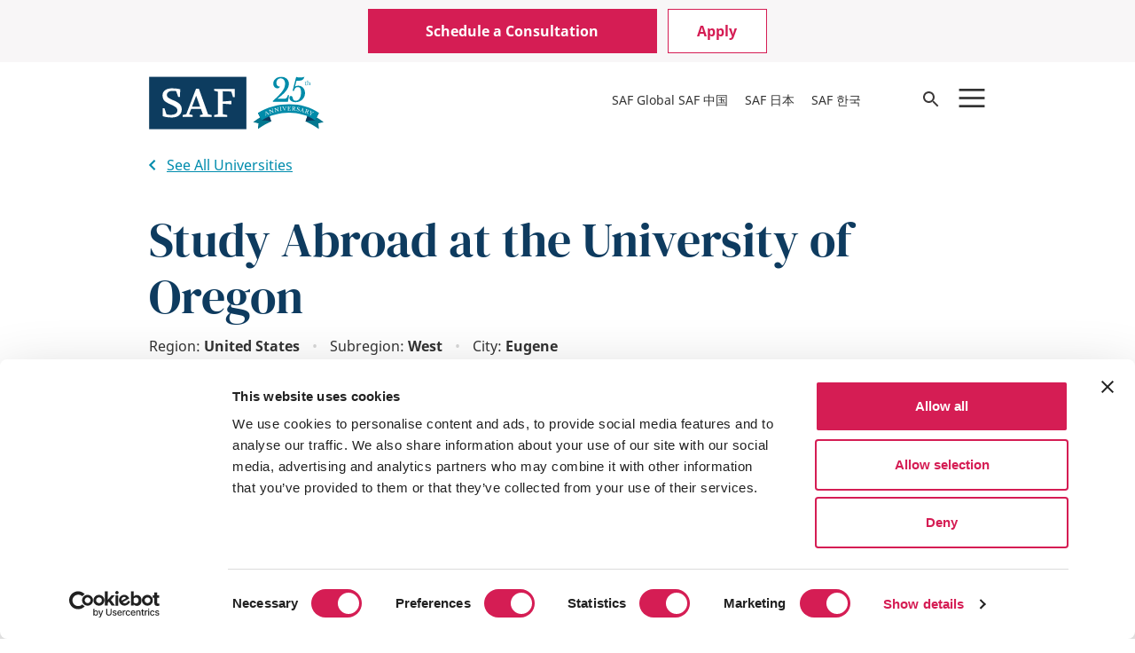

--- FILE ---
content_type: text/html; charset=UTF-8
request_url: https://www.studyabroadfoundation.org/universities/west/study-abroad-university-oregon
body_size: 53553
content:

<!DOCTYPE html>
<html lang="en" dir="ltr" prefix="og: https://ogp.me/ns#">
  <head>
    <meta charset="utf-8" />
<noscript><style>form.antibot * :not(.antibot-message) { display: none !important; }</style>
</noscript><meta name="description" content="Established in 1876, the University of Oregon has “intellectual curiosity every bit as vibrant as our trees”—and it truly is a vibrant, green, lush campus with a community that celebrates differences and lives exceptional experiences. From the very beginning, the community has been at the very heart of UO, bringing together winners and leaders from all walks of life to learn from each other to make the future brighter. And UO made a bright future for its impressive alumni, which includes the founders of Nike, Oregon governors, US Senators and Representatives, thought leaders, actors, and unstoppable business minds who all discovered who they are on the university’s beautiful, tree-lined campus." />
<link rel="canonical" href="https://www.studyabroadfoundation.org/universities/west/study-abroad-university-oregon" />
<link rel="image_src" href="/sites/default/files/2022-07/University_of_Oregon_Featured_03_0.jpg" />
<meta property="og:site_name" content="SAF - The Study Abroad Foundation" />
<meta property="og:url" content="https://www.studyabroadfoundation.org/universities/west/study-abroad-university-oregon" />
<meta property="og:title" content="Study Abroad at the University of Oregon | SAF - The Study Abroad Foundation" />
<meta property="og:description" content="Established in 1876, the University of Oregon has “intellectual curiosity every bit as vibrant as our trees”—and it truly is a vibrant, green, lush campus with a community that celebrates differences and lives exceptional experiences. From the very beginning, the community has been at the very heart of UO, bringing together winners and leaders from all walks of life to learn from each other to make the future brighter. And UO made a bright future for its impressive alumni, which includes the founders of Nike, Oregon governors, US Senators and Representatives, thought leaders, actors, and unstoppable business minds who all discovered who they are on the university’s beautiful, tree-lined campus." />
<meta property="og:image" content="https://www.studyabroadfoundation.org/sites/default/files/2022-07/University_of_Oregon_Featured_03_0.jpg" />
<meta property="og:image:width" content="2560" />
<meta property="og:image:height" content="1719" />
<meta property="og:image:alt" content="University of Oregon Featured 03" />
<meta name="twitter:description" content="Established in 1876, the University of Oregon has “intellectual curiosity every bit as vibrant as our trees”—and it truly is a vibrant, green, lush campus with a community that celebrates differences and lives exceptional experiences. From the very beginning, the community has been at the very heart of UO, bringing together winners and leaders from all walks of life to learn from each other to make the future brighter. And UO made a bright future for its impressive alumni, which includes the founders of Nike, Oregon governors, US Senators and Representatives, thought leaders, actors, and unstoppable business minds who all discovered who they are on the university’s beautiful, tree-lined campus." />
<meta name="twitter:title" content="Study Abroad at the University of Oregon | SAF - The Study Abroad Foundation" />
<meta name="twitter:image:alt" content="University of Oregon Featured 03" />
<meta name="twitter:image" content="https://www.studyabroadfoundation.org/sites/default/files/2022-07/University_of_Oregon_Featured_03_0.jpg" />
<meta name="Generator" content="Drupal 10 (https://www.drupal.org)" />
<meta name="MobileOptimized" content="width" />
<meta name="HandheldFriendly" content="true" />
<meta name="viewport" content="width=device-width, initial-scale=1.0" />
<link rel="alternate" hreflang="x-default" href="https://www.studyabroadfoundation.org/universities/west/study-abroad-university-oregon" />
<link rel="alternate" hreflang="en" href="https://www.studyabroadfoundation.org/universities/west/study-abroad-university-oregon" />
<link rel="alternate" hreflang="ko" href="https://korea.studyabroadfoundation.org/universities/west/study-abroad-university-oregon" />
<link rel="alternate" hreflang="ja" href="https://japan.studyabroadfoundation.org/universities/west/study-abroad-university-oregon" />
<link rel="alternate" hreflang="zh-hans" href="https://www.safchina.cn/universities/west/study-abroad-university-oregon" />
<link rel="icon" href="/themes/custom/saf_theme/favicon.ico" type="image/vnd.microsoft.icon" />
<script src="/sites/default/files/google_tag/primary/google_tag.script.js?t8xgye" defer></script>
<script>window.a2a_config=window.a2a_config||{};a2a_config.callbacks=[];a2a_config.overlays=[];a2a_config.templates={};a2a_config.icon_color = "transparent,#757575";
a2a_config.onclick = 1;
a2a_config.num_services = 5;
a2a_config.prioritize = [ 'twitter', 'linkedin', 'facebook', 'email', 'copy_link'];
a2a_config.orientation = "down";

a2a_config.callbacks.push({
  share: function (data) {
    const title = document.title

    window.dataLayer = window.dataLayer || [];
    window.dataLayer.push({
      'event': 'in-pagenavShare',
      'eventCategory': 'In-Page Navigation',
      'eventAction': 'Selected share icon',
      'eventLabel': 'Saved on: ' + title + ' | Shared to: ' + data.service,
      'eventValue': undefined,
      'eventOrigin': 'front-end',
      'eventVars': {
        'shareDestination': data.service,
      }
    });
  }
});</script>
<style>#a2apage_show_more_less { display: none; }</style>

    <title>Study Abroad at the University of Oregon | SAF - The Study Abroad Foundation</title>
    <link rel="stylesheet" media="all" href="/sites/default/files/css/css_qRhwKlqQbNnPcxM1uSDTRbbnARt-YLjZAxVKjMrxMnc.css?delta=0&amp;language=en&amp;theme=saf_theme&amp;include=eJxNjVkOwyAQQy_EcqRqCCbQsokZmub2jaJUzY-XJ1km76VR3S1dwYTRqih8JKf6sn7MTtlcVRX4RLahOHgT2igkgqE6DVoH9ci_wZ-YWft0OXGEV0zhsSz2MI16NokosOH41Jkk3eGam6OsiRnCN85b6hj6ebCdBcU6Yqh3wsb2VFOanxlf23tVGw" />
<link rel="stylesheet" media="all" href="/sites/default/files/css/css_X1ZWaI6_aGdGrYwu6EZhz4k4CmuyYn8ZUCNnZxB_ifk.css?delta=1&amp;language=en&amp;theme=saf_theme&amp;include=eJxNjVkOwyAQQy_EcqRqCCbQsokZmub2jaJUzY-XJ1km76VR3S1dwYTRqih8JKf6sn7MTtlcVRX4RLahOHgT2igkgqE6DVoH9ci_wZ-YWft0OXGEV0zhsSz2MI16NokosOH41Jkk3eGam6OsiRnCN85b6hj6ebCdBcU6Yqh3wsb2VFOanxlf23tVGw" />
<link rel="stylesheet" media="all" href="//unpkg.com/swiper@8/swiper-bundle.min.css" />
<link rel="stylesheet" media="all" href="//cdnjs.cloudflare.com/ajax/libs/tippy.js/6.3.7/tippy.min.css" />
<link rel="stylesheet" media="all" href="/sites/default/files/css/css_1u79BRIiYeD3XaN6EvipFpkXKaxKZV9Hdmx1Y4TphYM.css?delta=4&amp;language=en&amp;theme=saf_theme&amp;include=eJxNjVkOwyAQQy_EcqRqCCbQsokZmub2jaJUzY-XJ1km76VR3S1dwYTRqih8JKf6sn7MTtlcVRX4RLahOHgT2igkgqE6DVoH9ci_wZ-YWft0OXGEV0zhsSz2MI16NokosOH41Jkk3eGam6OsiRnCN85b6hj6ebCdBcU6Yqh3wsb2VFOanxlf23tVGw" />

    
    <meta name="facebook-domain-verification" content="oneq5x59b2htbohl1u5piursx0p4tm"/>
    <meta name="naver-site-verification" content="87992264b67ea71f14025a4c2f2b8ce0b7c79b57"/>
      <!-- Meta Pixel Code -->
      <script>
        !function(f,b,e,v,n,t,s)
        {if(f.fbq)return;n=f.fbq=function(){n.callMethod?
          n.callMethod.apply(n,arguments):n.queue.push(arguments)};
          if(!f._fbq)f._fbq=n;n.push=n;n.loaded=!0;n.version='2.0';
          n.queue=[];t=b.createElement(e);t.async=!0;
          t.src=v;s=b.getElementsByTagName(e)[0];
          s.parentNode.insertBefore(t,s)}(window, document,'script',
          'https://connect.facebook.net/en_US/fbevents.js');
        fbq('init', '1108961983480950');
        fbq('track', 'PageView');
      </script>
      <noscript>
        <img height="1" width="1" style="display:none" src="https://www.facebook.com/tr?id=1108961983480950&ev=PageView&noscript=1"/>
      </noscript>
      <!-- End Meta Pixel Code -->
  </head>
  <body class="path-node page-node-type-university">
        <a href="#main-content" class="visually-hidden focusable skip-link">
      Skip to main content
    </a>
    <noscript><iframe src="https://www.googletagmanager.com/ns.html?id=GTM-WXPQTJR" height="0" width="0" style="display:none;visibility:hidden"></iframe></noscript>
      <div class="dialog-off-canvas-main-canvas" data-off-canvas-main-canvas>
    <div class="layout-container">
  <div>
    <header role="banner">
      <div class="container">
          <div class="region region-pre-header">
    <nav
	 id="block-saf-theme-utilitymenu" class="block block-menu navigation menu--utility-menu bust-out" aria-labelledby="block-saf-theme-utilitymenu-menu" role="navigation">
						
	<h2 class="visually-hidden block__title" id="block-saf-theme-utilitymenu-menu">Mobile Utility Menu</h2>
	
		<div class="container">
					
  <ul class="utility-menu menu menu-level-0">
                  
        <li class="menu-item js-dL-mainmenuSelectedCTA button_red_background">
          <a href="/consultation" title="Schedule a consultation with SAF" data-drupal-link-system-path="node/344">Schedule a Consultation</a>
                                
  
  <div class="menu_link_content menu-link-contentutility-menu view-mode-button-red-background menu-dropdown menu-dropdown-0 menu-type-button_red_background">
              
            <div class="field field--name-field-hide field--type-boolean field--label-hidden field__item"></div>
      
      </div>



                  </li>
                        
        <li class="menu-item js-dL-mainmenuSelectedCTA button_white_background">
          <a href="/admissions" title="Apply to study with SAF" data-drupal-link-system-path="node/123">Apply</a>
                                
  
  <div class="menu_link_content menu-link-contentutility-menu view-mode-button-white-background menu-dropdown menu-dropdown-0 menu-type-button_white_background">
              
            <div class="field field--name-field-hide field--type-boolean field--label-hidden field__item"></div>
      
      </div>



                  </li>
            </ul>



			</div>

</nav>


  </div>

        	<div class="region region-header">
		<div id="header-wrapper">
			<div id="header-container">
				<div id="block-saf-theme-branding" class="block block-system block-system-branding-block">
  
    
        <a href="/" rel="home">
      <?xml version="1.0" encoding="utf-8"?>
<!-- Generator: Adobe Illustrator 28.0.0, SVG Export Plug-In . SVG Version: 6.00 Build 0)  -->
<svg version="1.1" id="Layer_1" xmlns="http://www.w3.org/2000/svg" xmlns:xlink="http://www.w3.org/1999/xlink" x="0px" y="0px"
	 viewBox="0 0 406 122" style="enable-background:new 0 0 406 122;" xml:space="preserve">
<style type="text/css">
	.st0{fill:#0D3C5F;}
	.st1{fill:#FFFFFF;}
	.st2{fill:#008BA9;}
	.st3{fill:#03778F;}
	.st4{fill:#0E3B5F;}
</style>
<g>
	<g>
		<rect x="0.38" y="0.4" class="st0" width="226.04" height="121.58"/>
		<g>
			<g>
				<path class="st1" d="M31.55,43.34c0-5.14,2.04-9.13,6.13-11.98c4.08-2.85,9.38-4.27,15.87-4.27c6.93,0,13.28,0.71,19.03,2.13
					l-0.46,17.82h-4.18L63.3,33.68c-2.6-0.49-5.23-0.74-7.89-0.74c-4.27,0-7.63,0.84-10.07,2.51c-2.45,1.67-3.67,3.99-3.67,6.96
					c0,2.54,1.1,4.66,3.3,6.36c2.2,1.7,6.02,3.7,11.47,5.99c2.91,1.18,5.31,2.27,7.19,3.3c1.89,1.02,3.91,2.37,6.08,4.04
					c2.17,1.67,3.79,3.68,4.87,6.03c1.08,2.35,1.63,4.98,1.63,7.89c0,6.19-2.29,10.96-6.87,14.3c-4.27,3.1-9.62,4.61-16.06,4.55
					c-1.73,0-4.6-0.16-8.59-0.46c-3.99-0.31-8.31-1.14-12.95-2.51V73.6h4.27l4.73,13.93c2.6,0.8,5.63,1.21,9.1,1.21
					c4.83,0,8.73-0.85,11.7-2.55c2.97-1.7,4.46-4.38,4.46-8.03c0-2.79-1.33-5.2-3.99-7.24c-2.66-2.04-6.56-4.18-11.7-6.41
					c-7.06-3.03-11.95-5.97-14.67-8.82C32.92,52.84,31.55,48.72,31.55,43.34z"/>
				<path class="st1" d="M78.06,93.47V89.2l8.73-2.04l22.56-59.14h6.68l21.17,59.23l8.54,1.95v4.27h-27.29V89.2l6.87-1.58
					l-4.46-12.53H98.12l-4.83,12.25l8.17,1.86v4.27H78.06z M100.16,69.61h18.66l-9.1-25.34L100.16,69.61z"/>
				<path class="st1" d="M151.59,93.47V89.2l8.54-2.04V34.8l-8.54-2.04v-4.27h47.9v19.03h-4.27l-3.9-12.9l-19.77-0.74v23.86
					l20.05-1.67v8.26l-20.05-1.58v24.42l10.4,2.04v4.27H151.59z"/>
			</g>
		</g>
	</g>
	<g>
		<g>
			<path class="st2" d="M362.29,13.83v-0.49c0.47-0.27,0.83-0.55,1.1-0.82c0.27-0.27,0.47-0.6,0.61-0.98h0.38v1.67h1.78v0.62h-1.78
				v4.03c0,0.31,0.02,0.57,0.05,0.78c0.03,0.21,0.08,0.38,0.15,0.51c0.07,0.13,0.16,0.22,0.28,0.27c0.11,0.05,0.26,0.08,0.44,0.08
				c0.22,0,0.41-0.05,0.56-0.14c0.15-0.09,0.31-0.25,0.46-0.47l0.33,0.25c-0.12,0.33-0.34,0.58-0.64,0.75
				c-0.3,0.17-0.68,0.26-1.13,0.26c-0.58,0-1.03-0.14-1.33-0.42c-0.3-0.28-0.46-0.68-0.46-1.2v-4.7H362.29z"/>
			<path class="st2" d="M369.52,17.91c0,0.36,0.01,0.65,0.03,0.86c0.02,0.21,0.06,0.37,0.14,0.48c0.08,0.11,0.18,0.18,0.32,0.22
				c0.14,0.04,0.34,0.06,0.6,0.08v0.46h-3.52v-0.46c0.26-0.02,0.46-0.04,0.61-0.08c0.15-0.04,0.27-0.11,0.34-0.21
				c0.08-0.11,0.13-0.26,0.15-0.46c0.02-0.2,0.03-0.47,0.03-0.8v-5.55c0-0.52-0.01-0.94-0.02-1.25c-0.01-0.31-0.04-0.54-0.07-0.7
				c-0.02-0.11-0.05-0.19-0.09-0.26c-0.04-0.07-0.1-0.12-0.18-0.16c-0.08-0.04-0.19-0.07-0.32-0.09c-0.13-0.02-0.3-0.03-0.49-0.03
				V9.53l2.44-0.5v5.05h0.05c0.13-0.18,0.3-0.34,0.5-0.48c0.2-0.15,0.41-0.27,0.64-0.38c0.23-0.11,0.47-0.19,0.72-0.25
				c0.25-0.06,0.5-0.09,0.74-0.09c0.41,0,0.78,0.07,1.12,0.21c0.34,0.14,0.6,0.33,0.79,0.57c0.15,0.2,0.26,0.47,0.33,0.8
				c0.07,0.33,0.11,0.78,0.11,1.34v2.12c0,0.36,0.01,0.65,0.03,0.85c0.02,0.21,0.06,0.37,0.14,0.48c0.08,0.12,0.18,0.19,0.32,0.23
				c0.14,0.04,0.34,0.06,0.6,0.08v0.46h-3.51v-0.46c0.25-0.01,0.45-0.03,0.6-0.07c0.15-0.04,0.26-0.11,0.34-0.22
				c0.07-0.11,0.12-0.26,0.15-0.46c0.02-0.2,0.03-0.47,0.03-0.8v-1.67c0-0.99-0.11-1.69-0.34-2.11c-0.23-0.42-0.61-0.63-1.15-0.63
				c-0.42,0-0.79,0.11-1.13,0.32c-0.34,0.21-0.61,0.5-0.8,0.87c-0.04,0.1-0.08,0.19-0.11,0.27c-0.03,0.08-0.06,0.18-0.07,0.28
				c-0.02,0.11-0.03,0.23-0.03,0.36c0,0.14-0.01,0.31-0.01,0.51V17.91z"/>
			<path class="st2" d="M299.13,51.28h14.81c1.19,0,2.23-0.11,3.13-0.34c0.89-0.22,1.69-0.66,2.38-1.3
				c0.69-0.64,1.31-1.53,1.86-2.64c0.55-1.12,1.09-2.54,1.64-4.28h2.75l-2.83,15.85h-34.61v-2.46c5.66-5.06,10.31-9.49,13.95-13.29
				c3.65-3.8,6.51-7.21,8.6-10.23c2.08-3.03,3.52-5.82,4.32-8.37c0.79-2.56,1.19-5.15,1.19-7.78c0-3.87-0.91-6.92-2.72-9.15
				c-1.81-2.23-4.28-3.35-7.41-3.35c-2.98,0-5.4,0.97-7.26,2.9c-1.86,1.93-2.79,4.44-2.79,7.52c0,2.68,0.73,4.81,2.2,6.4
				c1.46,1.59,3.46,2.38,5.99,2.38c-0.25,1.19-0.89,2.15-1.93,2.87c-1.04,0.72-2.33,1.08-3.87,1.08c-1.39,0-2.67-0.27-3.83-0.82
				c-1.17-0.55-2.18-1.31-3.05-2.31c-0.87-0.99-1.54-2.17-2.01-3.54c-0.47-1.36-0.71-2.87-0.71-4.5c0-2.23,0.47-4.29,1.41-6.18
				c0.94-1.89,2.23-3.51,3.87-4.88c1.64-1.36,3.58-2.44,5.84-3.24c2.26-0.79,4.7-1.19,7.33-1.19c2.63,0,5.04,0.4,7.22,1.19
				c2.18,0.79,4.07,1.91,5.66,3.35c1.59,1.44,2.82,3.14,3.68,5.1c0.87,1.96,1.3,4.13,1.3,6.51c0,3.08-0.68,6.09-2.05,9.04
				c-1.37,2.95-3.24,5.86-5.62,8.71c-2.38,2.85-5.16,5.66-8.34,8.41c-3.18,2.75-6.58,5.47-10.2,8.15L299.13,51.28z"/>
			<path class="st2" d="M339.54,22.7l0.15,0.22c0.74-0.55,1.83-1,3.27-1.38c1.44-0.37,2.88-0.56,4.32-0.56c2.18,0,4.22,0.43,6.1,1.3
				c1.88,0.87,3.51,2.07,4.87,3.61c1.36,1.54,2.44,3.36,3.24,5.47c0.79,2.11,1.19,4.38,1.19,6.81c0,2.98-0.56,5.74-1.67,8.3
				c-1.12,2.56-2.66,4.79-4.61,6.7c-1.96,1.91-4.27,3.41-6.92,4.5c-2.65,1.09-5.52,1.64-8.6,1.64c-2.08,0-4.02-0.26-5.81-0.78
				c-1.79-0.52-3.31-1.23-4.58-2.12c-1.27-0.89-2.26-1.97-2.98-3.24c-0.72-1.27-1.08-2.64-1.08-4.13c0-1.34,0.31-2.38,0.93-3.13
				c0.62-0.74,1.5-1.12,2.64-1.12c1.04,0,1.82,0.27,2.34,0.82c0.52,0.55,0.93,1.24,1.23,2.08c0.3,0.84,0.57,1.75,0.82,2.72
				c0.25,0.97,0.61,1.87,1.08,2.72c0.47,0.84,1.14,1.54,2.01,2.08c0.87,0.55,2.07,0.82,3.61,0.82c1.93,0,3.67-0.46,5.21-1.38
				c1.54-0.92,2.83-2.23,3.87-3.94c1.04-1.71,1.85-3.77,2.42-6.18c0.57-2.41,0.86-5.1,0.86-8.08c0-4.22-0.58-7.32-1.75-9.3
				c-1.17-1.98-3.11-2.98-5.84-2.98c-2.08,0-3.78,0.56-5.1,1.67c-1.32,1.12-2.39,2.92-3.24,5.4c-0.3,0.89-0.57,1.46-0.82,1.71
				c-0.25,0.25-0.57,0.37-0.97,0.37c-1.09,0-1.64-0.5-1.64-1.49c0-0.25,0.02-0.45,0.07-0.6l7.96-30.74c1.09,0.45,2.33,0.78,3.72,1
				c1.39,0.22,3.05,0.33,4.99,0.33c4.61,0,7.91-0.47,9.9-1.41l0.45,0.07c-0.6,2.83-1.9,5.01-3.91,6.55
				c-2.01,1.54-4.58,2.31-7.7,2.31h-6.55L339.54,22.7z"/>
		</g>
	</g>
	<g>
		<path class="st3" d="M284.28,103.95c-11.3,5.02-20.69,10.4-30.87,17.65c0.19-5.12,0.4-7.72,1.08-12.94
			c-4.78-1.43-7.25-2.03-12.33-2.96c10.88-8.66,22.97-15.59,35.78-20.46C280.48,92.73,281.74,96.47,284.28,103.95z"/>
		<path class="st4" d="M284.3,104c-8.38-1.88-12.85-2.44-22.14-2.49c-3.6-6.97-5.4-10.46-9.01-17.43
			c10.32-0.55,15.32-0.25,24.8,1.22C280.49,92.78,281.76,96.52,284.3,104z"/>
		<path class="st3" d="M363.88,103.96c11.3,5.02,20.69,10.41,30.87,17.65c-0.19-5.12-0.4-7.72-1.08-12.94
			c4.78-1.43,7.25-2.03,12.33-2.96c-10.88-8.66-22.97-15.59-35.78-20.46C367.68,92.74,366.41,96.48,363.88,103.96z"/>
		<path class="st4" d="M363.86,104.02c8.38-1.88,12.85-2.44,22.14-2.49c3.6-6.97,5.4-10.46,9.01-17.43
			c-10.32-0.55-15.32-0.25-24.8,1.22C367.66,92.79,366.39,96.53,363.86,104.02z"/>
		<path class="st2" d="M386.03,101.51c-34.82-23.55-84.77-23.72-123.86,0c-3.6-6.97-5.4-10.46-9.01-17.43
			c43.5-26.69,104.27-26.47,141.87,0C391.43,91.05,389.63,94.54,386.03,101.51z"/>
		<g>
			<path class="st1" d="M275.06,85.15c-1.25,0.53-1.88,0.8-3.12,1.37c0,0.36,0,0.68,0.01,0.96c0.01,0.27,0.02,0.51,0.04,0.7
				c0.02,0.2,0.04,0.36,0.07,0.49c0.03,0.13,0.06,0.23,0.09,0.3c0.09,0.21,0.22,0.32,0.39,0.33c0.17,0.01,0.42-0.05,0.73-0.2
				c0.07,0.17,0.11,0.25,0.18,0.42c-1.1,0.5-1.65,0.76-2.75,1.28c-0.08-0.17-0.11-0.25-0.19-0.42c0.16-0.11,0.3-0.21,0.41-0.3
				c0.11-0.1,0.19-0.2,0.26-0.31c0.06-0.11,0.11-0.24,0.13-0.38c0.02-0.14,0.04-0.3,0.04-0.49c-0.05-1.71-0.06-3-0.07-4.29
				c-0.01-1.29-0.01-2.58,0.02-4.31c0.21-0.09,0.32-0.14,0.53-0.23c1.07,1.02,1.87,1.79,2.66,2.57c0.79,0.78,1.57,1.56,2.59,2.61
				c0.34,0.35,0.63,0.62,0.86,0.82c0.23,0.2,0.43,0.34,0.6,0.42c0.17,0.08,0.34,0.11,0.49,0.09c0.16-0.02,0.33-0.07,0.53-0.15
				c0.07,0.18,0.1,0.27,0.17,0.44c-1.5,0.58-2.25,0.89-3.74,1.53c-0.07-0.17-0.11-0.26-0.18-0.44c0.41-0.17,0.67-0.33,0.8-0.47
				c0.12-0.14,0.15-0.29,0.08-0.47c-0.03-0.08-0.06-0.14-0.09-0.2c-0.03-0.06-0.07-0.12-0.12-0.19c-0.05-0.07-0.11-0.14-0.18-0.22
				c-0.07-0.08-0.16-0.17-0.26-0.27C275.65,85.75,275.45,85.55,275.06,85.15z M271.94,85.85c1.07-0.48,1.6-0.72,2.68-1.17
				c-1.06-1.1-1.6-1.64-2.68-2.72C271.92,83.52,271.92,84.3,271.94,85.85z"/>
			<path class="st1" d="M288.87,83.86c-1.54-1.12-2.72-1.93-3.92-2.73c-1.2-0.8-2.41-1.59-4.06-2.61c-0.02,0.01-0.03,0.01-0.05,0.02
				c0.66,1.95,0.99,2.93,1.66,4.89c0.13,0.38,0.25,0.68,0.35,0.89c0.1,0.21,0.22,0.36,0.34,0.46c0.12,0.09,0.27,0.13,0.43,0.12
				c0.17-0.02,0.37-0.06,0.63-0.14c0.06,0.17,0.09,0.26,0.14,0.44c-1.25,0.43-1.88,0.66-3.12,1.12c-0.06-0.17-0.09-0.26-0.16-0.43
				c0.27-0.11,0.48-0.21,0.63-0.32c0.15-0.1,0.26-0.23,0.31-0.38c0.05-0.15,0.06-0.33,0.02-0.55c-0.04-0.22-0.12-0.51-0.25-0.87
				c-0.64-1.85-0.96-2.78-1.6-4.63c-0.11-0.32-0.22-0.58-0.32-0.78c-0.1-0.2-0.22-0.34-0.34-0.43c-0.13-0.09-0.29-0.13-0.47-0.12
				c-0.18,0.01-0.41,0.06-0.68,0.14c-0.06-0.17-0.09-0.26-0.15-0.43c0.98-0.37,1.47-0.54,2.46-0.89c1.54,0.95,2.67,1.69,3.78,2.44
				c1.12,0.75,2.22,1.5,3.66,2.54c0.02-0.01,0.03-0.01,0.05-0.02c-0.53-1.83-0.79-2.74-1.32-4.57c-0.11-0.38-0.21-0.68-0.31-0.9
				c-0.1-0.22-0.21-0.38-0.33-0.48c-0.12-0.1-0.27-0.14-0.45-0.13c-0.17,0.01-0.4,0.06-0.67,0.13c-0.05-0.18-0.08-0.27-0.13-0.44
				c1.35-0.42,2.03-0.63,3.39-1.01c0.05,0.18,0.07,0.27,0.12,0.44c-0.29,0.09-0.52,0.18-0.69,0.28c-0.17,0.1-0.29,0.22-0.35,0.36
				c-0.07,0.15-0.09,0.33-0.06,0.56c0.03,0.23,0.09,0.52,0.19,0.88c0.39,1.39,0.69,2.43,0.99,3.48c0.3,1.04,0.59,2.09,0.98,3.48
				C289.29,83.73,289.15,83.77,288.87,83.86z"/>
			<path class="st1" d="M300.75,80.88c-1.42-1.26-2.51-2.19-3.62-3.1c-1.11-0.92-2.24-1.82-3.78-3c-0.02,0-0.03,0.01-0.05,0.01
				c0.48,2.01,0.71,3.01,1.19,5.02c0.09,0.39,0.18,0.7,0.26,0.92c0.08,0.22,0.18,0.38,0.29,0.49c0.11,0.11,0.25,0.16,0.42,0.16
				c0.16,0,0.37-0.03,0.63-0.08c0.04,0.18,0.06,0.27,0.1,0.45c-1.28,0.3-1.92,0.46-3.19,0.8c-0.05-0.18-0.07-0.27-0.11-0.45
				c0.28-0.08,0.49-0.17,0.65-0.25c0.16-0.09,0.27-0.2,0.34-0.34c0.07-0.14,0.09-0.32,0.07-0.55c-0.02-0.22-0.07-0.52-0.16-0.89
				c-0.46-1.91-0.69-2.86-1.16-4.77c-0.08-0.33-0.16-0.6-0.24-0.81c-0.08-0.21-0.18-0.36-0.3-0.47c-0.12-0.1-0.27-0.16-0.45-0.16
				c-0.18-0.01-0.41,0.02-0.68,0.07c-0.05-0.18-0.07-0.27-0.11-0.45c1.01-0.27,1.51-0.4,2.52-0.64c1.43,1.1,2.48,1.95,3.52,2.8
				c1.04,0.85,2.06,1.72,3.39,2.89c0.02,0,0.03-0.01,0.05-0.01c-0.36-1.87-0.54-2.81-0.89-4.68c-0.07-0.39-0.15-0.7-0.22-0.93
				c-0.07-0.23-0.17-0.4-0.28-0.5c-0.11-0.11-0.26-0.17-0.43-0.17c-0.17-0.01-0.4,0.02-0.67,0.06c-0.04-0.18-0.05-0.27-0.09-0.45
				c1.38-0.29,2.07-0.42,3.45-0.68c0.03,0.18,0.05,0.27,0.08,0.46c-0.3,0.06-0.53,0.13-0.71,0.21c-0.18,0.08-0.3,0.19-0.38,0.32
				c-0.08,0.14-0.12,0.32-0.11,0.55c0.01,0.23,0.04,0.53,0.11,0.89c0.26,1.42,0.46,2.49,0.66,3.56c0.2,1.07,0.39,2.14,0.66,3.56
				C301.19,80.8,301.04,80.82,300.75,80.88z"/>
			<path class="st1" d="M307.25,77.33c0.05,0.4,0.11,0.72,0.18,0.94c0.06,0.23,0.15,0.4,0.26,0.51c0.11,0.12,0.25,0.18,0.43,0.2
				c0.18,0.02,0.41,0.01,0.69-0.02c0.02,0.18,0.03,0.27,0.06,0.46c-1.56,0.21-2.34,0.32-3.9,0.58c-0.03-0.18-0.04-0.27-0.07-0.46
				c0.28-0.05,0.5-0.12,0.67-0.19c0.17-0.07,0.29-0.17,0.37-0.31c0.08-0.13,0.12-0.31,0.12-0.54c0-0.22-0.02-0.52-0.08-0.9
				c-0.28-1.94-0.43-2.92-0.71-4.86c-0.05-0.34-0.1-0.61-0.17-0.83c-0.06-0.21-0.15-0.38-0.26-0.49c-0.11-0.11-0.25-0.18-0.43-0.21
				c-0.18-0.03-0.41-0.02-0.68,0.01c-0.03-0.18-0.04-0.28-0.07-0.46c1.57-0.25,2.35-0.37,3.92-0.58c0.02,0.18,0.03,0.27,0.06,0.46
				c-0.27,0.04-0.49,0.1-0.65,0.18c-0.16,0.08-0.28,0.19-0.35,0.34c-0.07,0.14-0.11,0.34-0.1,0.57c0,0.24,0.03,0.53,0.08,0.89
				C306.87,74.51,306.99,75.45,307.25,77.33z"/>
			<path class="st1" d="M315.63,76.86c0.36-1.08,0.63-1.89,0.92-2.7c0.28-0.81,0.57-1.62,0.96-2.69c0.11-0.3,0.19-0.54,0.23-0.72
				c0.04-0.17,0.06-0.33,0.05-0.46c-0.01-0.22-0.09-0.37-0.24-0.45c-0.15-0.08-0.42-0.11-0.8-0.08c-0.01-0.18-0.02-0.28-0.03-0.46
				c1.26-0.08,1.89-0.11,3.16-0.16c0.01,0.18,0.01,0.28,0.02,0.46c-0.2,0.03-0.37,0.07-0.51,0.12c-0.14,0.05-0.26,0.11-0.37,0.19
				c-0.11,0.08-0.19,0.18-0.27,0.3c-0.08,0.12-0.15,0.27-0.22,0.44c-0.62,1.63-1.07,2.86-1.5,4.09c-0.44,1.23-0.86,2.46-1.4,4.11
				c-0.17,0.01-0.25,0.02-0.42,0.03c-0.74-1.45-1.31-2.54-1.89-3.62c-0.58-1.08-1.17-2.16-1.98-3.59c-0.14-0.23-0.26-0.43-0.39-0.59
				c-0.12-0.16-0.26-0.3-0.4-0.39c-0.14-0.1-0.29-0.17-0.46-0.21c-0.17-0.04-0.37-0.05-0.59-0.04c-0.02-0.19-0.03-0.28-0.05-0.47
				c1.69-0.2,2.53-0.28,4.22-0.43c0.02,0.19,0.02,0.28,0.04,0.47c-0.24,0.02-0.44,0.05-0.59,0.08c-0.15,0.03-0.27,0.08-0.35,0.13
				c-0.08,0.05-0.14,0.11-0.17,0.18c-0.03,0.07-0.04,0.14-0.03,0.22c0.01,0.11,0.04,0.24,0.1,0.38c0.06,0.14,0.16,0.35,0.3,0.62
				c0.55,1.04,0.96,1.83,1.36,2.62C314.72,75.02,315.12,75.81,315.63,76.86z"/>
			<path class="st1" d="M324.48,73.24c0.45,0,0.84-0.03,1.14-0.08c0.31-0.05,0.55-0.13,0.74-0.24c0.18-0.11,0.31-0.25,0.4-0.43
				c0.08-0.18,0.13-0.39,0.13-0.63c0.18,0,0.27,0,0.44,0.01c-0.02,1.32-0.03,1.98-0.05,3.3c-0.17,0-0.26,0-0.43-0.01
				c0-0.24-0.03-0.45-0.1-0.63c-0.07-0.18-0.19-0.33-0.37-0.44c-0.18-0.12-0.42-0.21-0.73-0.27c-0.31-0.06-0.69-0.09-1.16-0.09
				c0.01,1.1,0.01,1.64,0.01,2.74c0,0.27,0.03,0.49,0.1,0.66c0.07,0.17,0.18,0.31,0.34,0.42c0.16,0.11,0.37,0.18,0.63,0.23
				s0.58,0.07,0.96,0.07c0.43,0,0.8-0.02,1.1-0.07c0.3-0.05,0.56-0.15,0.76-0.29c0.21-0.14,0.38-0.33,0.51-0.56
				c0.13-0.23,0.24-0.53,0.33-0.88c0.19,0.01,0.28,0.01,0.47,0.02c-0.11,0.95-0.16,1.43-0.26,2.38c-1.51-0.05-2.64-0.07-3.77-0.07
				c-1.13,0-2.26,0-3.77,0.04c0-0.18-0.01-0.28-0.01-0.46c0.28-0.02,0.51-0.04,0.69-0.09c0.17-0.04,0.31-0.12,0.4-0.21
				c0.1-0.1,0.16-0.24,0.19-0.41c0.03-0.18,0.04-0.41,0.04-0.69c-0.02-1.13-0.03-1.97-0.04-2.82c-0.01-0.85-0.03-1.69-0.04-2.82
				c0-0.28-0.02-0.51-0.05-0.68c-0.03-0.17-0.1-0.31-0.19-0.41c-0.09-0.1-0.23-0.17-0.4-0.2c-0.17-0.03-0.4-0.05-0.68-0.06
				c0-0.18-0.01-0.28-0.01-0.46c1.5-0.04,2.63-0.04,3.76-0.04c1.13,0,2.25,0.02,3.76,0.06c0.02,0.85,0.03,1.28,0.05,2.13
				c-0.18-0.01-0.27-0.01-0.45-0.01c-0.04-0.32-0.12-0.59-0.23-0.8c-0.11-0.21-0.26-0.38-0.46-0.5c-0.2-0.13-0.46-0.22-0.77-0.27
				c-0.31-0.05-0.69-0.08-1.13-0.09c-0.66-0.01-0.99-0.01-1.64-0.01c-0.15,0-0.22,0.07-0.22,0.21
				C324.47,71.15,324.47,71.85,324.48,73.24z"/>
			<path class="st1" d="M340.1,72.22c-0.07,0.64-0.33,1.15-0.78,1.53c-0.45,0.38-1.11,0.6-2,0.66c0.99,1.39,1.47,2.09,2.41,3.49
				c0.19,0.29,0.41,0.51,0.66,0.66c0.25,0.15,0.55,0.27,0.91,0.38c-0.02,0.18-0.03,0.27-0.06,0.46c-0.93-0.12-1.4-0.18-2.33-0.28
				c-1.02-1.64-1.56-2.46-2.65-4.08c-0.1-0.15-0.19-0.26-0.28-0.35c-0.09-0.09-0.19-0.16-0.29-0.21c-0.1-0.05-0.22-0.09-0.35-0.11
				s-0.3-0.04-0.49-0.06c-0.07,1-0.11,1.51-0.18,2.51c-0.02,0.3-0.02,0.54,0,0.74c0.02,0.19,0.09,0.34,0.2,0.46
				c0.11,0.11,0.28,0.2,0.5,0.25c0.22,0.05,0.51,0.1,0.88,0.13c-0.02,0.18-0.02,0.28-0.04,0.46c-1.71-0.15-2.56-0.21-4.28-0.31
				c0.01-0.18,0.01-0.28,0.02-0.46c0.28,0.01,0.51,0,0.69-0.03c0.18-0.03,0.32-0.09,0.42-0.18c0.1-0.09,0.18-0.22,0.22-0.4
				c0.04-0.17,0.07-0.41,0.09-0.69c0.07-1.13,0.12-1.97,0.17-2.82c0.05-0.84,0.1-1.69,0.17-2.81c0.02-0.28,0.02-0.51,0-0.69
				c-0.02-0.18-0.07-0.31-0.16-0.42c-0.08-0.11-0.21-0.18-0.38-0.23c-0.17-0.05-0.39-0.08-0.67-0.12c0.01-0.18,0.01-0.28,0.02-0.46
				c1.63,0.09,2.45,0.15,4.08,0.29c1.19,0.1,2.1,0.4,2.71,0.88C339.92,70.89,340.18,71.49,340.1,72.22z M334.89,73.7
				c0.36,0.03,0.54,0.04,0.89,0.07c0.84,0.07,1.47-0.02,1.91-0.27c0.44-0.25,0.69-0.72,0.75-1.39c0.06-0.65-0.06-1.13-0.36-1.45
				c-0.3-0.31-0.81-0.51-1.52-0.57c-0.48-0.04-0.71-0.06-1.19-0.1c-0.15-0.01-0.22,0.05-0.23,0.19
				C335.04,71.59,334.99,72.29,334.89,73.7z"/>
			<path class="st1" d="M343.2,76.8c0.18,0.03,0.27,0.04,0.46,0.06c0.01,0.37,0.07,0.71,0.19,1.02c0.12,0.31,0.28,0.58,0.49,0.82
				c0.21,0.24,0.46,0.43,0.76,0.59c0.29,0.16,0.62,0.27,0.98,0.33c0.6,0.1,1.09,0.05,1.48-0.17c0.39-0.22,0.64-0.56,0.72-1.04
				c0.04-0.2,0.03-0.39-0.01-0.57c-0.04-0.18-0.13-0.36-0.27-0.55c-0.14-0.18-0.33-0.38-0.58-0.58c-0.25-0.2-0.57-0.42-0.97-0.67
				c-0.48-0.3-0.88-0.58-1.2-0.83c-0.32-0.25-0.57-0.5-0.75-0.75c-0.18-0.25-0.3-0.5-0.35-0.76c-0.05-0.26-0.06-0.54-0.02-0.85
				c0.05-0.37,0.17-0.69,0.35-0.99c0.18-0.29,0.42-0.53,0.71-0.72c0.29-0.19,0.62-0.32,0.99-0.38c0.37-0.07,0.77-0.07,1.19,0.01
				c0.38,0.06,0.72,0.18,1.03,0.35c0.31,0.17,0.61,0.41,0.9,0.71c0.17-0.19,0.26-0.28,0.43-0.47c0.12,0.02,0.18,0.03,0.3,0.06
				c-0.12,0.96-0.17,1.44-0.29,2.4c-0.19-0.04-0.28-0.05-0.47-0.09c-0.09-0.69-0.29-1.23-0.63-1.62c-0.33-0.39-0.77-0.63-1.32-0.72
				c-0.52-0.09-0.96-0.03-1.3,0.16c-0.34,0.19-0.55,0.49-0.61,0.9c-0.03,0.19-0.02,0.37,0.03,0.54c0.04,0.17,0.13,0.33,0.26,0.49
				c0.13,0.16,0.31,0.34,0.53,0.51c0.22,0.18,0.5,0.38,0.83,0.59c0.57,0.37,1.04,0.7,1.41,1c0.37,0.3,0.65,0.59,0.85,0.86
				c0.2,0.27,0.32,0.54,0.37,0.81c0.05,0.27,0.05,0.56-0.01,0.87c-0.07,0.4-0.22,0.74-0.45,1.05c-0.22,0.3-0.5,0.54-0.83,0.73
				c-0.33,0.18-0.71,0.3-1.13,0.36c-0.42,0.06-0.87,0.05-1.35-0.03c-0.46-0.08-0.86-0.21-1.2-0.39c-0.35-0.19-0.68-0.46-1.02-0.82
				c-0.17,0.21-0.25,0.32-0.42,0.54c-0.11-0.02-0.17-0.02-0.28-0.04C343.09,78.42,343.13,77.88,343.2,76.8z"/>
			<path class="st1" d="M357.51,79.13c-1.3-0.34-1.95-0.5-3.25-0.8c-0.21,0.29-0.39,0.55-0.54,0.77c-0.15,0.23-0.28,0.42-0.38,0.59
				c-0.1,0.17-0.18,0.31-0.23,0.43c-0.05,0.12-0.08,0.22-0.1,0.3c-0.05,0.22-0.01,0.39,0.12,0.5c0.13,0.12,0.36,0.21,0.69,0.29
				c-0.04,0.18-0.06,0.27-0.1,0.45c-1.16-0.27-1.74-0.4-2.9-0.65c0.04-0.18,0.05-0.27,0.09-0.45c0.19,0.01,0.35,0.02,0.49,0.01
				c0.14-0.01,0.27-0.04,0.38-0.09c0.11-0.05,0.22-0.12,0.32-0.22c0.1-0.1,0.2-0.22,0.31-0.37c0.95-1.4,1.68-2.45,2.43-3.49
				c0.74-1.04,1.49-2.08,2.52-3.44c0.22,0.05,0.33,0.08,0.55,0.14c0.26,1.47,0.44,2.58,0.61,3.68c0.17,1.1,0.34,2.21,0.54,3.68
				c0.07,0.49,0.14,0.88,0.2,1.18c0.07,0.3,0.14,0.53,0.24,0.7c0.09,0.17,0.2,0.29,0.34,0.38c0.14,0.08,0.31,0.15,0.51,0.21
				c-0.05,0.18-0.08,0.27-0.13,0.45c-1.54-0.45-2.31-0.66-3.85-1.06c0.04-0.18,0.07-0.27,0.11-0.46c0.42,0.11,0.72,0.15,0.9,0.11
				c0.18-0.04,0.29-0.14,0.34-0.32c0.02-0.08,0.03-0.15,0.04-0.22c0.01-0.07,0.01-0.14,0.01-0.23c0-0.08-0.01-0.18-0.02-0.29
				c-0.01-0.11-0.03-0.24-0.05-0.38C357.62,79.97,357.58,79.69,357.51,79.13z M354.63,77.79c1.12,0.26,1.68,0.4,2.79,0.69
				c-0.2-1.53-0.31-2.29-0.54-3.81C355.97,75.91,355.52,76.54,354.63,77.79z"/>
			<path class="st1" d="M371.25,79.7c-0.22,0.61-0.59,1.04-1.12,1.3c-0.53,0.26-1.23,0.31-2.12,0.15c0.66,1.59,0.97,2.39,1.57,3.99
				c0.12,0.33,0.29,0.6,0.5,0.8c0.21,0.21,0.48,0.4,0.81,0.59c-0.06,0.17-0.1,0.26-0.16,0.43c-0.89-0.35-1.34-0.52-2.23-0.85
				c-0.63-1.85-0.97-2.77-1.67-4.62c-0.06-0.17-0.13-0.3-0.19-0.41c-0.07-0.11-0.15-0.2-0.23-0.28c-0.09-0.08-0.2-0.14-0.32-0.2
				c-0.13-0.06-0.29-0.11-0.47-0.18c-0.3,0.96-0.45,1.44-0.75,2.4c-0.09,0.28-0.14,0.52-0.17,0.71c-0.02,0.19,0.01,0.36,0.09,0.49
				c0.08,0.14,0.22,0.26,0.43,0.37c0.2,0.11,0.48,0.22,0.83,0.34c-0.06,0.17-0.09,0.26-0.14,0.44c-1.65-0.57-2.47-0.84-4.13-1.34
				c0.05-0.18,0.08-0.27,0.13-0.44c0.28,0.08,0.51,0.12,0.69,0.14c0.18,0.01,0.33-0.01,0.45-0.07c0.12-0.06,0.22-0.17,0.31-0.33
				c0.08-0.16,0.17-0.37,0.25-0.64c0.33-1.08,0.57-1.89,0.82-2.69c0.25-0.81,0.49-1.62,0.82-2.7c0.08-0.27,0.13-0.49,0.16-0.67
				c0.02-0.18,0-0.32-0.05-0.45c-0.06-0.12-0.17-0.23-0.33-0.32c-0.16-0.09-0.36-0.18-0.63-0.28c0.05-0.18,0.08-0.27,0.13-0.44
				c1.58,0.49,2.37,0.74,3.94,1.28c1.15,0.39,1.97,0.91,2.46,1.52C371.38,78.36,371.5,79.01,371.25,79.7z M365.78,79.85
				c0.35,0.11,0.52,0.17,0.86,0.29c0.81,0.27,1.45,0.34,1.94,0.2c0.49-0.14,0.84-0.53,1.06-1.17c0.21-0.62,0.2-1.12-0.02-1.5
				c-0.23-0.38-0.68-0.69-1.36-0.92c-0.46-0.16-0.69-0.23-1.15-0.39c-0.14-0.05-0.23,0-0.27,0.13
				C366.42,77.84,366.21,78.51,365.78,79.85z"/>
			<path class="st1" d="M375.31,80.39c-0.05-0.24-0.1-0.45-0.16-0.62c-0.06-0.17-0.13-0.31-0.21-0.43s-0.18-0.22-0.29-0.29
				c-0.11-0.08-0.26-0.15-0.43-0.22c0.06-0.17,0.1-0.26,0.16-0.43c1.55,0.61,2.33,0.93,3.87,1.6c-0.07,0.17-0.1,0.25-0.17,0.42
				c-0.41-0.18-0.71-0.27-0.89-0.28c-0.19-0.01-0.31,0.05-0.37,0.19c-0.06,0.16-0.06,0.42,0.01,0.79c0.27,1.5,0.4,2.25,0.63,3.75
				c0.02,0.01,0.03,0.01,0.05,0.02c0.89-0.61,1.34-0.91,2.24-1.51c0.43-0.28,0.75-0.51,0.95-0.69c0.21-0.18,0.34-0.34,0.41-0.48
				c0.06-0.14,0.05-0.27-0.05-0.37c-0.09-0.11-0.28-0.23-0.57-0.36c0.07-0.17,0.11-0.25,0.18-0.42c1.11,0.51,1.67,0.76,2.77,1.3
				c-0.08,0.17-0.11,0.25-0.19,0.42c-0.17-0.08-0.33-0.13-0.48-0.15c-0.15-0.02-0.33,0-0.53,0.07c-0.2,0.06-0.45,0.17-0.72,0.33
				c-0.28,0.15-0.62,0.37-1.04,0.63c-1.24,0.81-1.85,1.22-3.06,2.06c-0.22,0.53-0.34,0.79-0.56,1.32c-0.15,0.36-0.26,0.66-0.33,0.89
				c-0.07,0.23-0.08,0.42-0.04,0.58c0.04,0.16,0.13,0.29,0.28,0.41c0.15,0.11,0.35,0.23,0.63,0.36c-0.07,0.17-0.11,0.25-0.18,0.42
				c-1.47-0.67-2.21-0.99-3.69-1.61c0.07-0.17,0.1-0.26,0.17-0.43c0.28,0.12,0.5,0.19,0.69,0.21c0.18,0.03,0.34,0.01,0.47-0.07
				c0.13-0.08,0.26-0.21,0.38-0.41c0.12-0.2,0.25-0.46,0.39-0.81c0.22-0.54,0.34-0.82,0.56-1.36
				C375.85,83.29,375.68,82.32,375.31,80.39z"/>
		</g>
	</g>
</g>
</svg>
                </a>
      
</div>

<nav role="navigation" aria-labelledby="block-sitesmenu-menu" id="block-sitesmenu" class="block-sites-menu js-showhide showhide--closed">
            
  <div class="title showhide__button" id="block-sitesmenu-menu" aria-expanded="false">
    <span class="sites-menu--title"></span>
    <div class="showhide__icons">
      <svg width="12" height="8" viewBox="0 0 12 8" fill="none" xmlns="http://www.w3.org/2000/svg">
<path d="M1.41 0.589996L6 5.17L10.59 0.589996L12 2L6 8L-6.16331e-08 2L1.41 0.589996Z" fill="#0E3B5F"/>
</svg>
      <svg width="12" height="8" viewBox="0 0 12 8" fill="none" xmlns="http://www.w3.org/2000/svg">
<path d="M1.41 0.589996L6 5.17L10.59 0.589996L12 2L6 8L-6.16331e-08 2L1.41 0.589996Z" fill="#0E3B5F"/>
</svg>
    </div>
  </div>
  

        
              <ul data-region="header" class="menu sites-menu showhide__content">
                    <li class="menu-item js-dL-mainmenuUtilitySelected menu-item--active-trail">
        <a href="http://www.studyabroadfoundation.org">SAF Global</a>
              </li>
                <li class="menu-item js-dL-mainmenuUtilitySelected">
        <a href="https://www.safchina.cn/" title="SAF China">SAF 中国</a>
              </li>
                <li class="menu-item js-dL-mainmenuUtilitySelected">
        <a href="http://japan.studyabroadfoundation.org">SAF 日本</a>
              </li>
                <li class="menu-item js-dL-mainmenuUtilitySelected">
        <a href="http://korea.studyabroadfoundation.org">SAF 한국</a>
              </li>
        </ul>
  


  </nav>
<nav role="navigation" aria-labelledby="block-utilitymenu-menu" id="block-utilitymenu">
          
    
        
  <ul class="utility-menu menu menu-level-0">
                  
        <li class="menu-item js-dL-mainmenuSelectedCTA button_red_background">
          <a href="/consultation" title="Schedule a consultation with SAF" data-drupal-link-system-path="node/344">Schedule a Consultation</a>
                                
  
  <div class="menu_link_content menu-link-contentutility-menu view-mode-button-red-background menu-dropdown menu-dropdown-0 menu-type-button_red_background">
              
            <div class="field field--name-field-hide field--type-boolean field--label-hidden field__item"></div>
      
      </div>



                  </li>
                        
        <li class="menu-item js-dL-mainmenuSelectedCTA button_white_background">
          <a href="/admissions" title="Apply to study with SAF" data-drupal-link-system-path="node/123">Apply</a>
                                
  
  <div class="menu_link_content menu-link-contentutility-menu view-mode-button-white-background menu-dropdown menu-dropdown-0 menu-type-button_white_background">
              
            <div class="field field--name-field-hide field--type-boolean field--label-hidden field__item"></div>
      
      </div>



                  </li>
            </ul>



  </nav>
<div id="block-searchalgoliablock" class="block block-iesrp-core block-iesrp-core-algolia-block">
  
    
      

<div  class="iesrp-search">
  <button class="js-open-search button--clear button--global-search">
    <span class="visually-hidden">Open Search</span>
    <svg width="24" height="24" viewBox="0 0 24 24" xmlns="http://www.w3.org/2000/svg">
<path d="M15.5 14H14.71L14.43 13.73C15.41 12.59 16 11.11 16 9.5C16 5.91 13.09 3 9.5 3C5.91 3 3 5.91 3 9.5C3 13.09 5.91 16 9.5 16C11.11 16 12.59 15.41 13.73 14.43L14 14.71V15.5L19 20.49L20.49 19L15.5 14ZM9.5 14C7.01 14 5 11.99 5 9.5C5 7.01 7.01 5 9.5 5C11.99 5 14 7.01 14 9.5C14 11.99 11.99 14 9.5 14Z"/>
</svg>
  </button>

  <div class="iesrp-search__form">
    <div class="iesrp-search__search-icon">
      <svg width="24" height="24" viewBox="0 0 24 24" xmlns="http://www.w3.org/2000/svg">
<path d="M15.5 14H14.71L14.43 13.73C15.41 12.59 16 11.11 16 9.5C16 5.91 13.09 3 9.5 3C5.91 3 3 5.91 3 9.5C3 13.09 5.91 16 9.5 16C11.11 16 12.59 15.41 13.73 14.43L14 14.71V15.5L19 20.49L20.49 19L15.5 14ZM9.5 14C7.01 14 5 11.99 5 9.5C5 7.01 7.01 5 9.5 5C11.99 5 14 7.01 14 9.5C14 11.99 11.99 14 9.5 14Z"/>
</svg>
    </div>

    <input type="text" class="global-search" name="global-search"
           placeholder="Search Study Abroad Foundation">
    <button class="button js-iesrp-search-button button--small button--full-width-mobile whitespace-nowrap">
      Search
    </button>
    <button class="js-close-search button--clear button--global-search flex">
      <span class="visually-hidden">Close search</span>
      <svg class="close" viewBox="0 0 25 25" xmlns="http://www.w3.org/2000/svg">
  <path fill-rule="evenodd" clip-rule="evenodd"
        d="M14.501 12.369L24.7487 2.12132L22.6274 0L12.3797 10.2477L2.14257 0.0105896L0.0212513 2.13191L10.2584 12.369L0 22.6274L2.12132 24.7487L12.3797 14.4904L22.6487 24.7593L24.77 22.638L14.501 12.369Z"/>
</svg>
    </button>
  </div>
</div>

  </div>

<nav role="navigation" aria-labelledby="block-saf-theme-main-menu-menu" id="block-saf-theme-main-menu" class="block-main-menu js-block-main-menu js-showhide showhide--closed">
  <div class="showhide__subnav">Back to menu</div>
            
  <div class="showhide__button" id="block-saf-theme-main-menu-menu" aria-expanded="false">
    <div class="showhide__icons">
      <svg class="menuicon" aria-hidden="true" width="33" height="24" viewBox="0 0 33 24" xmlns="http://www.w3.org/2000/svg"><path d="M33.0004 3.09379H0V0H33.0004V3.09379Z"/><path d="M33.0004 13.547H0V10.4532H33.0004V13.547Z"/><path d="M0 24H33.0004V20.9062H0V24Z" /></svg>
      <svg class="close" viewBox="0 0 25 25" xmlns="http://www.w3.org/2000/svg">
  <path fill-rule="evenodd" clip-rule="evenodd"
        d="M14.501 12.369L24.7487 2.12132L22.6274 0L12.3797 10.2477L2.14257 0.0105896L0.0212513 2.13191L10.2584 12.369L0 22.6274L2.12132 24.7487L12.3797 14.4904L22.6487 24.7593L24.77 22.638L14.501 12.369Z"/>
</svg>
    </div>
  </div>
  

            <div class="block block-system block-system-branding-block">
  
    
        <a href="/" rel="home">
      <?xml version="1.0" encoding="utf-8"?>
<!-- Generator: Adobe Illustrator 28.0.0, SVG Export Plug-In . SVG Version: 6.00 Build 0)  -->
<svg version="1.1" id="Layer_1" xmlns="http://www.w3.org/2000/svg" xmlns:xlink="http://www.w3.org/1999/xlink" x="0px" y="0px"
	 viewBox="0 0 406 122" style="enable-background:new 0 0 406 122;" xml:space="preserve">
<style type="text/css">
	.st0{fill:#0D3C5F;}
	.st1{fill:#FFFFFF;}
	.st2{fill:#008BA9;}
	.st3{fill:#03778F;}
	.st4{fill:#0E3B5F;}
</style>
<g>
	<g>
		<rect x="0.38" y="0.4" class="st0" width="226.04" height="121.58"/>
		<g>
			<g>
				<path class="st1" d="M31.55,43.34c0-5.14,2.04-9.13,6.13-11.98c4.08-2.85,9.38-4.27,15.87-4.27c6.93,0,13.28,0.71,19.03,2.13
					l-0.46,17.82h-4.18L63.3,33.68c-2.6-0.49-5.23-0.74-7.89-0.74c-4.27,0-7.63,0.84-10.07,2.51c-2.45,1.67-3.67,3.99-3.67,6.96
					c0,2.54,1.1,4.66,3.3,6.36c2.2,1.7,6.02,3.7,11.47,5.99c2.91,1.18,5.31,2.27,7.19,3.3c1.89,1.02,3.91,2.37,6.08,4.04
					c2.17,1.67,3.79,3.68,4.87,6.03c1.08,2.35,1.63,4.98,1.63,7.89c0,6.19-2.29,10.96-6.87,14.3c-4.27,3.1-9.62,4.61-16.06,4.55
					c-1.73,0-4.6-0.16-8.59-0.46c-3.99-0.31-8.31-1.14-12.95-2.51V73.6h4.27l4.73,13.93c2.6,0.8,5.63,1.21,9.1,1.21
					c4.83,0,8.73-0.85,11.7-2.55c2.97-1.7,4.46-4.38,4.46-8.03c0-2.79-1.33-5.2-3.99-7.24c-2.66-2.04-6.56-4.18-11.7-6.41
					c-7.06-3.03-11.95-5.97-14.67-8.82C32.92,52.84,31.55,48.72,31.55,43.34z"/>
				<path class="st1" d="M78.06,93.47V89.2l8.73-2.04l22.56-59.14h6.68l21.17,59.23l8.54,1.95v4.27h-27.29V89.2l6.87-1.58
					l-4.46-12.53H98.12l-4.83,12.25l8.17,1.86v4.27H78.06z M100.16,69.61h18.66l-9.1-25.34L100.16,69.61z"/>
				<path class="st1" d="M151.59,93.47V89.2l8.54-2.04V34.8l-8.54-2.04v-4.27h47.9v19.03h-4.27l-3.9-12.9l-19.77-0.74v23.86
					l20.05-1.67v8.26l-20.05-1.58v24.42l10.4,2.04v4.27H151.59z"/>
			</g>
		</g>
	</g>
	<g>
		<g>
			<path class="st2" d="M362.29,13.83v-0.49c0.47-0.27,0.83-0.55,1.1-0.82c0.27-0.27,0.47-0.6,0.61-0.98h0.38v1.67h1.78v0.62h-1.78
				v4.03c0,0.31,0.02,0.57,0.05,0.78c0.03,0.21,0.08,0.38,0.15,0.51c0.07,0.13,0.16,0.22,0.28,0.27c0.11,0.05,0.26,0.08,0.44,0.08
				c0.22,0,0.41-0.05,0.56-0.14c0.15-0.09,0.31-0.25,0.46-0.47l0.33,0.25c-0.12,0.33-0.34,0.58-0.64,0.75
				c-0.3,0.17-0.68,0.26-1.13,0.26c-0.58,0-1.03-0.14-1.33-0.42c-0.3-0.28-0.46-0.68-0.46-1.2v-4.7H362.29z"/>
			<path class="st2" d="M369.52,17.91c0,0.36,0.01,0.65,0.03,0.86c0.02,0.21,0.06,0.37,0.14,0.48c0.08,0.11,0.18,0.18,0.32,0.22
				c0.14,0.04,0.34,0.06,0.6,0.08v0.46h-3.52v-0.46c0.26-0.02,0.46-0.04,0.61-0.08c0.15-0.04,0.27-0.11,0.34-0.21
				c0.08-0.11,0.13-0.26,0.15-0.46c0.02-0.2,0.03-0.47,0.03-0.8v-5.55c0-0.52-0.01-0.94-0.02-1.25c-0.01-0.31-0.04-0.54-0.07-0.7
				c-0.02-0.11-0.05-0.19-0.09-0.26c-0.04-0.07-0.1-0.12-0.18-0.16c-0.08-0.04-0.19-0.07-0.32-0.09c-0.13-0.02-0.3-0.03-0.49-0.03
				V9.53l2.44-0.5v5.05h0.05c0.13-0.18,0.3-0.34,0.5-0.48c0.2-0.15,0.41-0.27,0.64-0.38c0.23-0.11,0.47-0.19,0.72-0.25
				c0.25-0.06,0.5-0.09,0.74-0.09c0.41,0,0.78,0.07,1.12,0.21c0.34,0.14,0.6,0.33,0.79,0.57c0.15,0.2,0.26,0.47,0.33,0.8
				c0.07,0.33,0.11,0.78,0.11,1.34v2.12c0,0.36,0.01,0.65,0.03,0.85c0.02,0.21,0.06,0.37,0.14,0.48c0.08,0.12,0.18,0.19,0.32,0.23
				c0.14,0.04,0.34,0.06,0.6,0.08v0.46h-3.51v-0.46c0.25-0.01,0.45-0.03,0.6-0.07c0.15-0.04,0.26-0.11,0.34-0.22
				c0.07-0.11,0.12-0.26,0.15-0.46c0.02-0.2,0.03-0.47,0.03-0.8v-1.67c0-0.99-0.11-1.69-0.34-2.11c-0.23-0.42-0.61-0.63-1.15-0.63
				c-0.42,0-0.79,0.11-1.13,0.32c-0.34,0.21-0.61,0.5-0.8,0.87c-0.04,0.1-0.08,0.19-0.11,0.27c-0.03,0.08-0.06,0.18-0.07,0.28
				c-0.02,0.11-0.03,0.23-0.03,0.36c0,0.14-0.01,0.31-0.01,0.51V17.91z"/>
			<path class="st2" d="M299.13,51.28h14.81c1.19,0,2.23-0.11,3.13-0.34c0.89-0.22,1.69-0.66,2.38-1.3
				c0.69-0.64,1.31-1.53,1.86-2.64c0.55-1.12,1.09-2.54,1.64-4.28h2.75l-2.83,15.85h-34.61v-2.46c5.66-5.06,10.31-9.49,13.95-13.29
				c3.65-3.8,6.51-7.21,8.6-10.23c2.08-3.03,3.52-5.82,4.32-8.37c0.79-2.56,1.19-5.15,1.19-7.78c0-3.87-0.91-6.92-2.72-9.15
				c-1.81-2.23-4.28-3.35-7.41-3.35c-2.98,0-5.4,0.97-7.26,2.9c-1.86,1.93-2.79,4.44-2.79,7.52c0,2.68,0.73,4.81,2.2,6.4
				c1.46,1.59,3.46,2.38,5.99,2.38c-0.25,1.19-0.89,2.15-1.93,2.87c-1.04,0.72-2.33,1.08-3.87,1.08c-1.39,0-2.67-0.27-3.83-0.82
				c-1.17-0.55-2.18-1.31-3.05-2.31c-0.87-0.99-1.54-2.17-2.01-3.54c-0.47-1.36-0.71-2.87-0.71-4.5c0-2.23,0.47-4.29,1.41-6.18
				c0.94-1.89,2.23-3.51,3.87-4.88c1.64-1.36,3.58-2.44,5.84-3.24c2.26-0.79,4.7-1.19,7.33-1.19c2.63,0,5.04,0.4,7.22,1.19
				c2.18,0.79,4.07,1.91,5.66,3.35c1.59,1.44,2.82,3.14,3.68,5.1c0.87,1.96,1.3,4.13,1.3,6.51c0,3.08-0.68,6.09-2.05,9.04
				c-1.37,2.95-3.24,5.86-5.62,8.71c-2.38,2.85-5.16,5.66-8.34,8.41c-3.18,2.75-6.58,5.47-10.2,8.15L299.13,51.28z"/>
			<path class="st2" d="M339.54,22.7l0.15,0.22c0.74-0.55,1.83-1,3.27-1.38c1.44-0.37,2.88-0.56,4.32-0.56c2.18,0,4.22,0.43,6.1,1.3
				c1.88,0.87,3.51,2.07,4.87,3.61c1.36,1.54,2.44,3.36,3.24,5.47c0.79,2.11,1.19,4.38,1.19,6.81c0,2.98-0.56,5.74-1.67,8.3
				c-1.12,2.56-2.66,4.79-4.61,6.7c-1.96,1.91-4.27,3.41-6.92,4.5c-2.65,1.09-5.52,1.64-8.6,1.64c-2.08,0-4.02-0.26-5.81-0.78
				c-1.79-0.52-3.31-1.23-4.58-2.12c-1.27-0.89-2.26-1.97-2.98-3.24c-0.72-1.27-1.08-2.64-1.08-4.13c0-1.34,0.31-2.38,0.93-3.13
				c0.62-0.74,1.5-1.12,2.64-1.12c1.04,0,1.82,0.27,2.34,0.82c0.52,0.55,0.93,1.24,1.23,2.08c0.3,0.84,0.57,1.75,0.82,2.72
				c0.25,0.97,0.61,1.87,1.08,2.72c0.47,0.84,1.14,1.54,2.01,2.08c0.87,0.55,2.07,0.82,3.61,0.82c1.93,0,3.67-0.46,5.21-1.38
				c1.54-0.92,2.83-2.23,3.87-3.94c1.04-1.71,1.85-3.77,2.42-6.18c0.57-2.41,0.86-5.1,0.86-8.08c0-4.22-0.58-7.32-1.75-9.3
				c-1.17-1.98-3.11-2.98-5.84-2.98c-2.08,0-3.78,0.56-5.1,1.67c-1.32,1.12-2.39,2.92-3.24,5.4c-0.3,0.89-0.57,1.46-0.82,1.71
				c-0.25,0.25-0.57,0.37-0.97,0.37c-1.09,0-1.64-0.5-1.64-1.49c0-0.25,0.02-0.45,0.07-0.6l7.96-30.74c1.09,0.45,2.33,0.78,3.72,1
				c1.39,0.22,3.05,0.33,4.99,0.33c4.61,0,7.91-0.47,9.9-1.41l0.45,0.07c-0.6,2.83-1.9,5.01-3.91,6.55
				c-2.01,1.54-4.58,2.31-7.7,2.31h-6.55L339.54,22.7z"/>
		</g>
	</g>
	<g>
		<path class="st3" d="M284.28,103.95c-11.3,5.02-20.69,10.4-30.87,17.65c0.19-5.12,0.4-7.72,1.08-12.94
			c-4.78-1.43-7.25-2.03-12.33-2.96c10.88-8.66,22.97-15.59,35.78-20.46C280.48,92.73,281.74,96.47,284.28,103.95z"/>
		<path class="st4" d="M284.3,104c-8.38-1.88-12.85-2.44-22.14-2.49c-3.6-6.97-5.4-10.46-9.01-17.43
			c10.32-0.55,15.32-0.25,24.8,1.22C280.49,92.78,281.76,96.52,284.3,104z"/>
		<path class="st3" d="M363.88,103.96c11.3,5.02,20.69,10.41,30.87,17.65c-0.19-5.12-0.4-7.72-1.08-12.94
			c4.78-1.43,7.25-2.03,12.33-2.96c-10.88-8.66-22.97-15.59-35.78-20.46C367.68,92.74,366.41,96.48,363.88,103.96z"/>
		<path class="st4" d="M363.86,104.02c8.38-1.88,12.85-2.44,22.14-2.49c3.6-6.97,5.4-10.46,9.01-17.43
			c-10.32-0.55-15.32-0.25-24.8,1.22C367.66,92.79,366.39,96.53,363.86,104.02z"/>
		<path class="st2" d="M386.03,101.51c-34.82-23.55-84.77-23.72-123.86,0c-3.6-6.97-5.4-10.46-9.01-17.43
			c43.5-26.69,104.27-26.47,141.87,0C391.43,91.05,389.63,94.54,386.03,101.51z"/>
		<g>
			<path class="st1" d="M275.06,85.15c-1.25,0.53-1.88,0.8-3.12,1.37c0,0.36,0,0.68,0.01,0.96c0.01,0.27,0.02,0.51,0.04,0.7
				c0.02,0.2,0.04,0.36,0.07,0.49c0.03,0.13,0.06,0.23,0.09,0.3c0.09,0.21,0.22,0.32,0.39,0.33c0.17,0.01,0.42-0.05,0.73-0.2
				c0.07,0.17,0.11,0.25,0.18,0.42c-1.1,0.5-1.65,0.76-2.75,1.28c-0.08-0.17-0.11-0.25-0.19-0.42c0.16-0.11,0.3-0.21,0.41-0.3
				c0.11-0.1,0.19-0.2,0.26-0.31c0.06-0.11,0.11-0.24,0.13-0.38c0.02-0.14,0.04-0.3,0.04-0.49c-0.05-1.71-0.06-3-0.07-4.29
				c-0.01-1.29-0.01-2.58,0.02-4.31c0.21-0.09,0.32-0.14,0.53-0.23c1.07,1.02,1.87,1.79,2.66,2.57c0.79,0.78,1.57,1.56,2.59,2.61
				c0.34,0.35,0.63,0.62,0.86,0.82c0.23,0.2,0.43,0.34,0.6,0.42c0.17,0.08,0.34,0.11,0.49,0.09c0.16-0.02,0.33-0.07,0.53-0.15
				c0.07,0.18,0.1,0.27,0.17,0.44c-1.5,0.58-2.25,0.89-3.74,1.53c-0.07-0.17-0.11-0.26-0.18-0.44c0.41-0.17,0.67-0.33,0.8-0.47
				c0.12-0.14,0.15-0.29,0.08-0.47c-0.03-0.08-0.06-0.14-0.09-0.2c-0.03-0.06-0.07-0.12-0.12-0.19c-0.05-0.07-0.11-0.14-0.18-0.22
				c-0.07-0.08-0.16-0.17-0.26-0.27C275.65,85.75,275.45,85.55,275.06,85.15z M271.94,85.85c1.07-0.48,1.6-0.72,2.68-1.17
				c-1.06-1.1-1.6-1.64-2.68-2.72C271.92,83.52,271.92,84.3,271.94,85.85z"/>
			<path class="st1" d="M288.87,83.86c-1.54-1.12-2.72-1.93-3.92-2.73c-1.2-0.8-2.41-1.59-4.06-2.61c-0.02,0.01-0.03,0.01-0.05,0.02
				c0.66,1.95,0.99,2.93,1.66,4.89c0.13,0.38,0.25,0.68,0.35,0.89c0.1,0.21,0.22,0.36,0.34,0.46c0.12,0.09,0.27,0.13,0.43,0.12
				c0.17-0.02,0.37-0.06,0.63-0.14c0.06,0.17,0.09,0.26,0.14,0.44c-1.25,0.43-1.88,0.66-3.12,1.12c-0.06-0.17-0.09-0.26-0.16-0.43
				c0.27-0.11,0.48-0.21,0.63-0.32c0.15-0.1,0.26-0.23,0.31-0.38c0.05-0.15,0.06-0.33,0.02-0.55c-0.04-0.22-0.12-0.51-0.25-0.87
				c-0.64-1.85-0.96-2.78-1.6-4.63c-0.11-0.32-0.22-0.58-0.32-0.78c-0.1-0.2-0.22-0.34-0.34-0.43c-0.13-0.09-0.29-0.13-0.47-0.12
				c-0.18,0.01-0.41,0.06-0.68,0.14c-0.06-0.17-0.09-0.26-0.15-0.43c0.98-0.37,1.47-0.54,2.46-0.89c1.54,0.95,2.67,1.69,3.78,2.44
				c1.12,0.75,2.22,1.5,3.66,2.54c0.02-0.01,0.03-0.01,0.05-0.02c-0.53-1.83-0.79-2.74-1.32-4.57c-0.11-0.38-0.21-0.68-0.31-0.9
				c-0.1-0.22-0.21-0.38-0.33-0.48c-0.12-0.1-0.27-0.14-0.45-0.13c-0.17,0.01-0.4,0.06-0.67,0.13c-0.05-0.18-0.08-0.27-0.13-0.44
				c1.35-0.42,2.03-0.63,3.39-1.01c0.05,0.18,0.07,0.27,0.12,0.44c-0.29,0.09-0.52,0.18-0.69,0.28c-0.17,0.1-0.29,0.22-0.35,0.36
				c-0.07,0.15-0.09,0.33-0.06,0.56c0.03,0.23,0.09,0.52,0.19,0.88c0.39,1.39,0.69,2.43,0.99,3.48c0.3,1.04,0.59,2.09,0.98,3.48
				C289.29,83.73,289.15,83.77,288.87,83.86z"/>
			<path class="st1" d="M300.75,80.88c-1.42-1.26-2.51-2.19-3.62-3.1c-1.11-0.92-2.24-1.82-3.78-3c-0.02,0-0.03,0.01-0.05,0.01
				c0.48,2.01,0.71,3.01,1.19,5.02c0.09,0.39,0.18,0.7,0.26,0.92c0.08,0.22,0.18,0.38,0.29,0.49c0.11,0.11,0.25,0.16,0.42,0.16
				c0.16,0,0.37-0.03,0.63-0.08c0.04,0.18,0.06,0.27,0.1,0.45c-1.28,0.3-1.92,0.46-3.19,0.8c-0.05-0.18-0.07-0.27-0.11-0.45
				c0.28-0.08,0.49-0.17,0.65-0.25c0.16-0.09,0.27-0.2,0.34-0.34c0.07-0.14,0.09-0.32,0.07-0.55c-0.02-0.22-0.07-0.52-0.16-0.89
				c-0.46-1.91-0.69-2.86-1.16-4.77c-0.08-0.33-0.16-0.6-0.24-0.81c-0.08-0.21-0.18-0.36-0.3-0.47c-0.12-0.1-0.27-0.16-0.45-0.16
				c-0.18-0.01-0.41,0.02-0.68,0.07c-0.05-0.18-0.07-0.27-0.11-0.45c1.01-0.27,1.51-0.4,2.52-0.64c1.43,1.1,2.48,1.95,3.52,2.8
				c1.04,0.85,2.06,1.72,3.39,2.89c0.02,0,0.03-0.01,0.05-0.01c-0.36-1.87-0.54-2.81-0.89-4.68c-0.07-0.39-0.15-0.7-0.22-0.93
				c-0.07-0.23-0.17-0.4-0.28-0.5c-0.11-0.11-0.26-0.17-0.43-0.17c-0.17-0.01-0.4,0.02-0.67,0.06c-0.04-0.18-0.05-0.27-0.09-0.45
				c1.38-0.29,2.07-0.42,3.45-0.68c0.03,0.18,0.05,0.27,0.08,0.46c-0.3,0.06-0.53,0.13-0.71,0.21c-0.18,0.08-0.3,0.19-0.38,0.32
				c-0.08,0.14-0.12,0.32-0.11,0.55c0.01,0.23,0.04,0.53,0.11,0.89c0.26,1.42,0.46,2.49,0.66,3.56c0.2,1.07,0.39,2.14,0.66,3.56
				C301.19,80.8,301.04,80.82,300.75,80.88z"/>
			<path class="st1" d="M307.25,77.33c0.05,0.4,0.11,0.72,0.18,0.94c0.06,0.23,0.15,0.4,0.26,0.51c0.11,0.12,0.25,0.18,0.43,0.2
				c0.18,0.02,0.41,0.01,0.69-0.02c0.02,0.18,0.03,0.27,0.06,0.46c-1.56,0.21-2.34,0.32-3.9,0.58c-0.03-0.18-0.04-0.27-0.07-0.46
				c0.28-0.05,0.5-0.12,0.67-0.19c0.17-0.07,0.29-0.17,0.37-0.31c0.08-0.13,0.12-0.31,0.12-0.54c0-0.22-0.02-0.52-0.08-0.9
				c-0.28-1.94-0.43-2.92-0.71-4.86c-0.05-0.34-0.1-0.61-0.17-0.83c-0.06-0.21-0.15-0.38-0.26-0.49c-0.11-0.11-0.25-0.18-0.43-0.21
				c-0.18-0.03-0.41-0.02-0.68,0.01c-0.03-0.18-0.04-0.28-0.07-0.46c1.57-0.25,2.35-0.37,3.92-0.58c0.02,0.18,0.03,0.27,0.06,0.46
				c-0.27,0.04-0.49,0.1-0.65,0.18c-0.16,0.08-0.28,0.19-0.35,0.34c-0.07,0.14-0.11,0.34-0.1,0.57c0,0.24,0.03,0.53,0.08,0.89
				C306.87,74.51,306.99,75.45,307.25,77.33z"/>
			<path class="st1" d="M315.63,76.86c0.36-1.08,0.63-1.89,0.92-2.7c0.28-0.81,0.57-1.62,0.96-2.69c0.11-0.3,0.19-0.54,0.23-0.72
				c0.04-0.17,0.06-0.33,0.05-0.46c-0.01-0.22-0.09-0.37-0.24-0.45c-0.15-0.08-0.42-0.11-0.8-0.08c-0.01-0.18-0.02-0.28-0.03-0.46
				c1.26-0.08,1.89-0.11,3.16-0.16c0.01,0.18,0.01,0.28,0.02,0.46c-0.2,0.03-0.37,0.07-0.51,0.12c-0.14,0.05-0.26,0.11-0.37,0.19
				c-0.11,0.08-0.19,0.18-0.27,0.3c-0.08,0.12-0.15,0.27-0.22,0.44c-0.62,1.63-1.07,2.86-1.5,4.09c-0.44,1.23-0.86,2.46-1.4,4.11
				c-0.17,0.01-0.25,0.02-0.42,0.03c-0.74-1.45-1.31-2.54-1.89-3.62c-0.58-1.08-1.17-2.16-1.98-3.59c-0.14-0.23-0.26-0.43-0.39-0.59
				c-0.12-0.16-0.26-0.3-0.4-0.39c-0.14-0.1-0.29-0.17-0.46-0.21c-0.17-0.04-0.37-0.05-0.59-0.04c-0.02-0.19-0.03-0.28-0.05-0.47
				c1.69-0.2,2.53-0.28,4.22-0.43c0.02,0.19,0.02,0.28,0.04,0.47c-0.24,0.02-0.44,0.05-0.59,0.08c-0.15,0.03-0.27,0.08-0.35,0.13
				c-0.08,0.05-0.14,0.11-0.17,0.18c-0.03,0.07-0.04,0.14-0.03,0.22c0.01,0.11,0.04,0.24,0.1,0.38c0.06,0.14,0.16,0.35,0.3,0.62
				c0.55,1.04,0.96,1.83,1.36,2.62C314.72,75.02,315.12,75.81,315.63,76.86z"/>
			<path class="st1" d="M324.48,73.24c0.45,0,0.84-0.03,1.14-0.08c0.31-0.05,0.55-0.13,0.74-0.24c0.18-0.11,0.31-0.25,0.4-0.43
				c0.08-0.18,0.13-0.39,0.13-0.63c0.18,0,0.27,0,0.44,0.01c-0.02,1.32-0.03,1.98-0.05,3.3c-0.17,0-0.26,0-0.43-0.01
				c0-0.24-0.03-0.45-0.1-0.63c-0.07-0.18-0.19-0.33-0.37-0.44c-0.18-0.12-0.42-0.21-0.73-0.27c-0.31-0.06-0.69-0.09-1.16-0.09
				c0.01,1.1,0.01,1.64,0.01,2.74c0,0.27,0.03,0.49,0.1,0.66c0.07,0.17,0.18,0.31,0.34,0.42c0.16,0.11,0.37,0.18,0.63,0.23
				s0.58,0.07,0.96,0.07c0.43,0,0.8-0.02,1.1-0.07c0.3-0.05,0.56-0.15,0.76-0.29c0.21-0.14,0.38-0.33,0.51-0.56
				c0.13-0.23,0.24-0.53,0.33-0.88c0.19,0.01,0.28,0.01,0.47,0.02c-0.11,0.95-0.16,1.43-0.26,2.38c-1.51-0.05-2.64-0.07-3.77-0.07
				c-1.13,0-2.26,0-3.77,0.04c0-0.18-0.01-0.28-0.01-0.46c0.28-0.02,0.51-0.04,0.69-0.09c0.17-0.04,0.31-0.12,0.4-0.21
				c0.1-0.1,0.16-0.24,0.19-0.41c0.03-0.18,0.04-0.41,0.04-0.69c-0.02-1.13-0.03-1.97-0.04-2.82c-0.01-0.85-0.03-1.69-0.04-2.82
				c0-0.28-0.02-0.51-0.05-0.68c-0.03-0.17-0.1-0.31-0.19-0.41c-0.09-0.1-0.23-0.17-0.4-0.2c-0.17-0.03-0.4-0.05-0.68-0.06
				c0-0.18-0.01-0.28-0.01-0.46c1.5-0.04,2.63-0.04,3.76-0.04c1.13,0,2.25,0.02,3.76,0.06c0.02,0.85,0.03,1.28,0.05,2.13
				c-0.18-0.01-0.27-0.01-0.45-0.01c-0.04-0.32-0.12-0.59-0.23-0.8c-0.11-0.21-0.26-0.38-0.46-0.5c-0.2-0.13-0.46-0.22-0.77-0.27
				c-0.31-0.05-0.69-0.08-1.13-0.09c-0.66-0.01-0.99-0.01-1.64-0.01c-0.15,0-0.22,0.07-0.22,0.21
				C324.47,71.15,324.47,71.85,324.48,73.24z"/>
			<path class="st1" d="M340.1,72.22c-0.07,0.64-0.33,1.15-0.78,1.53c-0.45,0.38-1.11,0.6-2,0.66c0.99,1.39,1.47,2.09,2.41,3.49
				c0.19,0.29,0.41,0.51,0.66,0.66c0.25,0.15,0.55,0.27,0.91,0.38c-0.02,0.18-0.03,0.27-0.06,0.46c-0.93-0.12-1.4-0.18-2.33-0.28
				c-1.02-1.64-1.56-2.46-2.65-4.08c-0.1-0.15-0.19-0.26-0.28-0.35c-0.09-0.09-0.19-0.16-0.29-0.21c-0.1-0.05-0.22-0.09-0.35-0.11
				s-0.3-0.04-0.49-0.06c-0.07,1-0.11,1.51-0.18,2.51c-0.02,0.3-0.02,0.54,0,0.74c0.02,0.19,0.09,0.34,0.2,0.46
				c0.11,0.11,0.28,0.2,0.5,0.25c0.22,0.05,0.51,0.1,0.88,0.13c-0.02,0.18-0.02,0.28-0.04,0.46c-1.71-0.15-2.56-0.21-4.28-0.31
				c0.01-0.18,0.01-0.28,0.02-0.46c0.28,0.01,0.51,0,0.69-0.03c0.18-0.03,0.32-0.09,0.42-0.18c0.1-0.09,0.18-0.22,0.22-0.4
				c0.04-0.17,0.07-0.41,0.09-0.69c0.07-1.13,0.12-1.97,0.17-2.82c0.05-0.84,0.1-1.69,0.17-2.81c0.02-0.28,0.02-0.51,0-0.69
				c-0.02-0.18-0.07-0.31-0.16-0.42c-0.08-0.11-0.21-0.18-0.38-0.23c-0.17-0.05-0.39-0.08-0.67-0.12c0.01-0.18,0.01-0.28,0.02-0.46
				c1.63,0.09,2.45,0.15,4.08,0.29c1.19,0.1,2.1,0.4,2.71,0.88C339.92,70.89,340.18,71.49,340.1,72.22z M334.89,73.7
				c0.36,0.03,0.54,0.04,0.89,0.07c0.84,0.07,1.47-0.02,1.91-0.27c0.44-0.25,0.69-0.72,0.75-1.39c0.06-0.65-0.06-1.13-0.36-1.45
				c-0.3-0.31-0.81-0.51-1.52-0.57c-0.48-0.04-0.71-0.06-1.19-0.1c-0.15-0.01-0.22,0.05-0.23,0.19
				C335.04,71.59,334.99,72.29,334.89,73.7z"/>
			<path class="st1" d="M343.2,76.8c0.18,0.03,0.27,0.04,0.46,0.06c0.01,0.37,0.07,0.71,0.19,1.02c0.12,0.31,0.28,0.58,0.49,0.82
				c0.21,0.24,0.46,0.43,0.76,0.59c0.29,0.16,0.62,0.27,0.98,0.33c0.6,0.1,1.09,0.05,1.48-0.17c0.39-0.22,0.64-0.56,0.72-1.04
				c0.04-0.2,0.03-0.39-0.01-0.57c-0.04-0.18-0.13-0.36-0.27-0.55c-0.14-0.18-0.33-0.38-0.58-0.58c-0.25-0.2-0.57-0.42-0.97-0.67
				c-0.48-0.3-0.88-0.58-1.2-0.83c-0.32-0.25-0.57-0.5-0.75-0.75c-0.18-0.25-0.3-0.5-0.35-0.76c-0.05-0.26-0.06-0.54-0.02-0.85
				c0.05-0.37,0.17-0.69,0.35-0.99c0.18-0.29,0.42-0.53,0.71-0.72c0.29-0.19,0.62-0.32,0.99-0.38c0.37-0.07,0.77-0.07,1.19,0.01
				c0.38,0.06,0.72,0.18,1.03,0.35c0.31,0.17,0.61,0.41,0.9,0.71c0.17-0.19,0.26-0.28,0.43-0.47c0.12,0.02,0.18,0.03,0.3,0.06
				c-0.12,0.96-0.17,1.44-0.29,2.4c-0.19-0.04-0.28-0.05-0.47-0.09c-0.09-0.69-0.29-1.23-0.63-1.62c-0.33-0.39-0.77-0.63-1.32-0.72
				c-0.52-0.09-0.96-0.03-1.3,0.16c-0.34,0.19-0.55,0.49-0.61,0.9c-0.03,0.19-0.02,0.37,0.03,0.54c0.04,0.17,0.13,0.33,0.26,0.49
				c0.13,0.16,0.31,0.34,0.53,0.51c0.22,0.18,0.5,0.38,0.83,0.59c0.57,0.37,1.04,0.7,1.41,1c0.37,0.3,0.65,0.59,0.85,0.86
				c0.2,0.27,0.32,0.54,0.37,0.81c0.05,0.27,0.05,0.56-0.01,0.87c-0.07,0.4-0.22,0.74-0.45,1.05c-0.22,0.3-0.5,0.54-0.83,0.73
				c-0.33,0.18-0.71,0.3-1.13,0.36c-0.42,0.06-0.87,0.05-1.35-0.03c-0.46-0.08-0.86-0.21-1.2-0.39c-0.35-0.19-0.68-0.46-1.02-0.82
				c-0.17,0.21-0.25,0.32-0.42,0.54c-0.11-0.02-0.17-0.02-0.28-0.04C343.09,78.42,343.13,77.88,343.2,76.8z"/>
			<path class="st1" d="M357.51,79.13c-1.3-0.34-1.95-0.5-3.25-0.8c-0.21,0.29-0.39,0.55-0.54,0.77c-0.15,0.23-0.28,0.42-0.38,0.59
				c-0.1,0.17-0.18,0.31-0.23,0.43c-0.05,0.12-0.08,0.22-0.1,0.3c-0.05,0.22-0.01,0.39,0.12,0.5c0.13,0.12,0.36,0.21,0.69,0.29
				c-0.04,0.18-0.06,0.27-0.1,0.45c-1.16-0.27-1.74-0.4-2.9-0.65c0.04-0.18,0.05-0.27,0.09-0.45c0.19,0.01,0.35,0.02,0.49,0.01
				c0.14-0.01,0.27-0.04,0.38-0.09c0.11-0.05,0.22-0.12,0.32-0.22c0.1-0.1,0.2-0.22,0.31-0.37c0.95-1.4,1.68-2.45,2.43-3.49
				c0.74-1.04,1.49-2.08,2.52-3.44c0.22,0.05,0.33,0.08,0.55,0.14c0.26,1.47,0.44,2.58,0.61,3.68c0.17,1.1,0.34,2.21,0.54,3.68
				c0.07,0.49,0.14,0.88,0.2,1.18c0.07,0.3,0.14,0.53,0.24,0.7c0.09,0.17,0.2,0.29,0.34,0.38c0.14,0.08,0.31,0.15,0.51,0.21
				c-0.05,0.18-0.08,0.27-0.13,0.45c-1.54-0.45-2.31-0.66-3.85-1.06c0.04-0.18,0.07-0.27,0.11-0.46c0.42,0.11,0.72,0.15,0.9,0.11
				c0.18-0.04,0.29-0.14,0.34-0.32c0.02-0.08,0.03-0.15,0.04-0.22c0.01-0.07,0.01-0.14,0.01-0.23c0-0.08-0.01-0.18-0.02-0.29
				c-0.01-0.11-0.03-0.24-0.05-0.38C357.62,79.97,357.58,79.69,357.51,79.13z M354.63,77.79c1.12,0.26,1.68,0.4,2.79,0.69
				c-0.2-1.53-0.31-2.29-0.54-3.81C355.97,75.91,355.52,76.54,354.63,77.79z"/>
			<path class="st1" d="M371.25,79.7c-0.22,0.61-0.59,1.04-1.12,1.3c-0.53,0.26-1.23,0.31-2.12,0.15c0.66,1.59,0.97,2.39,1.57,3.99
				c0.12,0.33,0.29,0.6,0.5,0.8c0.21,0.21,0.48,0.4,0.81,0.59c-0.06,0.17-0.1,0.26-0.16,0.43c-0.89-0.35-1.34-0.52-2.23-0.85
				c-0.63-1.85-0.97-2.77-1.67-4.62c-0.06-0.17-0.13-0.3-0.19-0.41c-0.07-0.11-0.15-0.2-0.23-0.28c-0.09-0.08-0.2-0.14-0.32-0.2
				c-0.13-0.06-0.29-0.11-0.47-0.18c-0.3,0.96-0.45,1.44-0.75,2.4c-0.09,0.28-0.14,0.52-0.17,0.71c-0.02,0.19,0.01,0.36,0.09,0.49
				c0.08,0.14,0.22,0.26,0.43,0.37c0.2,0.11,0.48,0.22,0.83,0.34c-0.06,0.17-0.09,0.26-0.14,0.44c-1.65-0.57-2.47-0.84-4.13-1.34
				c0.05-0.18,0.08-0.27,0.13-0.44c0.28,0.08,0.51,0.12,0.69,0.14c0.18,0.01,0.33-0.01,0.45-0.07c0.12-0.06,0.22-0.17,0.31-0.33
				c0.08-0.16,0.17-0.37,0.25-0.64c0.33-1.08,0.57-1.89,0.82-2.69c0.25-0.81,0.49-1.62,0.82-2.7c0.08-0.27,0.13-0.49,0.16-0.67
				c0.02-0.18,0-0.32-0.05-0.45c-0.06-0.12-0.17-0.23-0.33-0.32c-0.16-0.09-0.36-0.18-0.63-0.28c0.05-0.18,0.08-0.27,0.13-0.44
				c1.58,0.49,2.37,0.74,3.94,1.28c1.15,0.39,1.97,0.91,2.46,1.52C371.38,78.36,371.5,79.01,371.25,79.7z M365.78,79.85
				c0.35,0.11,0.52,0.17,0.86,0.29c0.81,0.27,1.45,0.34,1.94,0.2c0.49-0.14,0.84-0.53,1.06-1.17c0.21-0.62,0.2-1.12-0.02-1.5
				c-0.23-0.38-0.68-0.69-1.36-0.92c-0.46-0.16-0.69-0.23-1.15-0.39c-0.14-0.05-0.23,0-0.27,0.13
				C366.42,77.84,366.21,78.51,365.78,79.85z"/>
			<path class="st1" d="M375.31,80.39c-0.05-0.24-0.1-0.45-0.16-0.62c-0.06-0.17-0.13-0.31-0.21-0.43s-0.18-0.22-0.29-0.29
				c-0.11-0.08-0.26-0.15-0.43-0.22c0.06-0.17,0.1-0.26,0.16-0.43c1.55,0.61,2.33,0.93,3.87,1.6c-0.07,0.17-0.1,0.25-0.17,0.42
				c-0.41-0.18-0.71-0.27-0.89-0.28c-0.19-0.01-0.31,0.05-0.37,0.19c-0.06,0.16-0.06,0.42,0.01,0.79c0.27,1.5,0.4,2.25,0.63,3.75
				c0.02,0.01,0.03,0.01,0.05,0.02c0.89-0.61,1.34-0.91,2.24-1.51c0.43-0.28,0.75-0.51,0.95-0.69c0.21-0.18,0.34-0.34,0.41-0.48
				c0.06-0.14,0.05-0.27-0.05-0.37c-0.09-0.11-0.28-0.23-0.57-0.36c0.07-0.17,0.11-0.25,0.18-0.42c1.11,0.51,1.67,0.76,2.77,1.3
				c-0.08,0.17-0.11,0.25-0.19,0.42c-0.17-0.08-0.33-0.13-0.48-0.15c-0.15-0.02-0.33,0-0.53,0.07c-0.2,0.06-0.45,0.17-0.72,0.33
				c-0.28,0.15-0.62,0.37-1.04,0.63c-1.24,0.81-1.85,1.22-3.06,2.06c-0.22,0.53-0.34,0.79-0.56,1.32c-0.15,0.36-0.26,0.66-0.33,0.89
				c-0.07,0.23-0.08,0.42-0.04,0.58c0.04,0.16,0.13,0.29,0.28,0.41c0.15,0.11,0.35,0.23,0.63,0.36c-0.07,0.17-0.11,0.25-0.18,0.42
				c-1.47-0.67-2.21-0.99-3.69-1.61c0.07-0.17,0.1-0.26,0.17-0.43c0.28,0.12,0.5,0.19,0.69,0.21c0.18,0.03,0.34,0.01,0.47-0.07
				c0.13-0.08,0.26-0.21,0.38-0.41c0.12-0.2,0.25-0.46,0.39-0.81c0.22-0.54,0.34-0.82,0.56-1.36
				C375.85,83.29,375.68,82.32,375.31,80.39z"/>
		</g>
	</g>
</g>
</svg>
                </a>
      
</div>

        
  <ul class="js-main-menu main-menu menu menu-level-0 showhide__content">
                          
        <li class="menu-item js-dL-mainmenuHamburgerItemSelected menu-item--expanded default">
                      <span title="Explore SAF&#039;s university partners " class="main-menu__dropdown-parent js-dL-mainmenuSelected" aria-expanded="false">Universities</span>
                                
  
  <div class="menu_link_content menu-link-contentmain view-mode-default menu-dropdown js-dL-mainmenuSubNavSelected menu-dropdown-0 menu-type-default" aria-hidden="true">
              
  <ul class="menu menu-level-1">

                  
        <li class="menu-item default">
          <span>Choose a University</span>
                                
  
  <div class="menu_link_content menu-link-contentmain view-mode-default menu-dropdown js-dL-mainmenuSubNavSelected menu-dropdown-1 menu-type-default" aria-hidden="true">
              
            <div class="field field--name-field-hide field--type-boolean field--label-hidden field__item"></div>
      
      </div>



                  </li>
                        
        <li class="menu-item default">
          <a href="/universities/united-states-universities" title="Universities in the United States" data-drupal-link-system-path="node/48">United States Universities</a>
                                
  
  <div class="menu_link_content menu-link-contentmain view-mode-default menu-dropdown js-dL-mainmenuSubNavSelected menu-dropdown-1 menu-type-default" aria-hidden="true">
              
            <div class="field field--name-field-hide field--type-boolean field--label-hidden field__item"></div>
      
      </div>



                  </li>
                        
        <li class="menu-item default">
          <a href="/universities/united-kingdom-universities" title="Universities in the United Kingdom" data-drupal-link-system-path="node/109">United Kingdom Universities</a>
                                
  
  <div class="menu_link_content menu-link-contentmain view-mode-default menu-dropdown js-dL-mainmenuSubNavSelected menu-dropdown-1 menu-type-default" aria-hidden="true">
              
            <div class="field field--name-field-hide field--type-boolean field--label-hidden field__item"></div>
      
      </div>



                  </li>
                        
        <li class="menu-item default">
          <a href="/universities/canadian-universities" title="Universities in Canada" data-drupal-link-system-path="node/108">Canadian Universities</a>
                                
  
  <div class="menu_link_content menu-link-contentmain view-mode-default menu-dropdown js-dL-mainmenuSubNavSelected menu-dropdown-1 menu-type-default" aria-hidden="true">
              
            <div class="field field--name-field-hide field--type-boolean field--label-hidden field__item"></div>
      
      </div>



                  </li>
                        
        <li class="menu-item default">
          <a href="/universities/european-universities" title="Universities in Europe" data-drupal-link-system-path="node/110">European Universities</a>
                                
  
  <div class="menu_link_content menu-link-contentmain view-mode-default menu-dropdown js-dL-mainmenuSubNavSelected menu-dropdown-1 menu-type-default" aria-hidden="true">
              
            <div class="field field--name-field-hide field--type-boolean field--label-hidden field__item"></div>
      
      </div>



                  </li>
                        
        <li class="menu-item default">
          <a href="/universities/australia-and-new-zealand-universities" title="Universities in Australia and New Zealand" data-drupal-link-system-path="node/112">Australian &amp; New Zealand Universities</a>
                                
  
  <div class="menu_link_content menu-link-contentmain view-mode-default menu-dropdown js-dL-mainmenuSubNavSelected menu-dropdown-1 menu-type-default" aria-hidden="true">
              
            <div class="field field--name-field-hide field--type-boolean field--label-hidden field__item"></div>
      
      </div>



                  </li>
                        
        <li class="menu-item default pre-cta">
          <a href="/universities/asian-universities" title="Universities in Asia" data-drupal-link-system-path="node/111">Asian Universities</a>
                                
  
  <div class="menu_link_content menu-link-contentmain view-mode-default menu-dropdown js-dL-mainmenuSubNavSelected menu-dropdown-1 menu-type-default" aria-hidden="true">
              
            <div class="field field--name-field-hide field--type-boolean field--label-hidden field__item"></div>
      
      </div>



                  </li>
                        
        <li class="menu-item cta_link">
          <a href="/universities" title="View All Universities" data-drupal-link-system-path="node/46">View All Universities</a>
                                
  
  <div class="menu_link_content menu-link-contentmain view-mode-cta-link menu-dropdown js-dL-mainmenuSubNavSelected menu-dropdown-1 menu-type-cta_link" aria-hidden="true">
              
            <div class="field field--name-field-hide field--type-boolean field--label-hidden field__item"></div>
      
      </div>



                  </li>
            </ul>


            <div class="field field--name-field-hide field--type-boolean field--label-hidden field__item"></div>
      
      </div>



                  </li>
                                
        <li class="menu-item js-dL-mainmenuHamburgerItemSelected menu-item--expanded default">
                      <span class="main-menu__dropdown-parent js-dL-mainmenuSelected" aria-expanded="false">Destinations</span>
                                
  
  <div class="menu_link_content menu-link-contentmain view-mode-default menu-dropdown js-dL-mainmenuSubNavSelected menu-dropdown-0 menu-type-default" aria-hidden="true">
              
  <ul class="menu menu-level-1">

                  
        <li class="menu-item default">
          <span>Choose a Destination</span>
                                
  
  <div class="menu_link_content menu-link-contentmain view-mode-default menu-dropdown js-dL-mainmenuSubNavSelected menu-dropdown-1 menu-type-default" aria-hidden="true">
              
            <div class="field field--name-field-hide field--type-boolean field--label-hidden field__item"></div>
      
      </div>



                  </li>
                        
        <li class="menu-item default">
          <a href="/destinations/united-states-destinations" title="Destinations in the United States" data-drupal-link-system-path="node/433">United States</a>
                                
  
  <div class="menu_link_content menu-link-contentmain view-mode-default menu-dropdown js-dL-mainmenuSubNavSelected menu-dropdown-1 menu-type-default" aria-hidden="true">
              
            <div class="field field--name-field-hide field--type-boolean field--label-hidden field__item"></div>
      
      </div>



                  </li>
                        
        <li class="menu-item default">
          <a href="/destinations/united-kingdom-destinations" title="Destinations in the United Kingdom" data-drupal-link-system-path="node/435">United Kingdom</a>
                                
  
  <div class="menu_link_content menu-link-contentmain view-mode-default menu-dropdown js-dL-mainmenuSubNavSelected menu-dropdown-1 menu-type-default" aria-hidden="true">
              
            <div class="field field--name-field-hide field--type-boolean field--label-hidden field__item"></div>
      
      </div>



                  </li>
                        
        <li class="menu-item default">
          <a href="/destinations/canadian-destinations" title="Destinations in Canada" data-drupal-link-system-path="node/434">Canada</a>
                                
  
  <div class="menu_link_content menu-link-contentmain view-mode-default menu-dropdown js-dL-mainmenuSubNavSelected menu-dropdown-1 menu-type-default" aria-hidden="true">
              
            <div class="field field--name-field-hide field--type-boolean field--label-hidden field__item"></div>
      
      </div>



                  </li>
                        
        <li class="menu-item default">
          <a href="/destinations/european-destinations" title="Destinations in Europe" data-drupal-link-system-path="node/291">Europe</a>
                                
  
  <div class="menu_link_content menu-link-contentmain view-mode-default menu-dropdown js-dL-mainmenuSubNavSelected menu-dropdown-1 menu-type-default" aria-hidden="true">
              
            <div class="field field--name-field-hide field--type-boolean field--label-hidden field__item"></div>
      
      </div>



                  </li>
                        
        <li class="menu-item default">
          <a href="/destinations/australian-new-zealand-destinations" title="Destinations in Australia &amp; New Zealand" data-drupal-link-system-path="node/436">Australia &amp; New Zealand</a>
                                
  
  <div class="menu_link_content menu-link-contentmain view-mode-default menu-dropdown js-dL-mainmenuSubNavSelected menu-dropdown-1 menu-type-default" aria-hidden="true">
              
            <div class="field field--name-field-hide field--type-boolean field--label-hidden field__item"></div>
      
      </div>



                  </li>
                        
        <li class="menu-item default pre-cta">
          <a href="/destinations/asian-destinations" title="Destinations in Asia" data-drupal-link-system-path="node/2113">Asia</a>
                                
  
  <div class="menu_link_content menu-link-contentmain view-mode-default menu-dropdown js-dL-mainmenuSubNavSelected menu-dropdown-1 menu-type-default" aria-hidden="true">
              
            <div class="field field--name-field-hide field--type-boolean field--label-hidden field__item"></div>
      
      </div>



                  </li>
                        
        <li class="menu-item cta_link">
          <a href="/explore" title="View All Destinations" data-drupal-link-system-path="node/49">View All Destinations</a>
                                
  
  <div class="menu_link_content menu-link-contentmain view-mode-cta-link menu-dropdown js-dL-mainmenuSubNavSelected menu-dropdown-1 menu-type-cta_link" aria-hidden="true">
              
            <div class="field field--name-field-hide field--type-boolean field--label-hidden field__item"></div>
      
      </div>



                  </li>
            </ul>


            <div class="field field--name-field-hide field--type-boolean field--label-hidden field__item"></div>
      
      </div>



                  </li>
                                
        <li class="menu-item js-dL-mainmenuHamburgerItemSelected menu-item--expanded default">
                      <span class="main-menu__dropdown-parent js-dL-mainmenuSelected" aria-expanded="false">Programs</span>
                                
  
  <div class="menu_link_content menu-link-contentmain view-mode-default menu-dropdown js-dL-mainmenuSubNavSelected menu-dropdown-0 menu-type-default" aria-hidden="true">
              
  <ul class="menu menu-level-1">

                  
        <li class="menu-item default">
          <span>Choose a Program</span>
                                
  
  <div class="menu_link_content menu-link-contentmain view-mode-default menu-dropdown js-dL-mainmenuSubNavSelected menu-dropdown-1 menu-type-default" aria-hidden="true">
              
            <div class="field field--name-field-hide field--type-boolean field--label-hidden field__item"></div>
      
      </div>



                  </li>
                        
        <li class="menu-item default">
          <a href="/types" title="Browse by type of program" data-drupal-link-system-path="node/114">Program Types</a>
                                
  
  <div class="menu_link_content menu-link-contentmain view-mode-default menu-dropdown js-dL-mainmenuSubNavSelected menu-dropdown-1 menu-type-default" aria-hidden="true">
              
            <div class="field field--name-field-hide field--type-boolean field--label-hidden field__item"></div>
      
      </div>



                  </li>
                        
        <li class="menu-item default pre-cta">
          <a href="/disciplines" title="Browse by type of academic discipline or major" data-drupal-link-system-path="node/118">Academic Disciplines</a>
                                
  
  <div class="menu_link_content menu-link-contentmain view-mode-default menu-dropdown js-dL-mainmenuSubNavSelected menu-dropdown-1 menu-type-default" aria-hidden="true">
              
            <div class="field field--name-field-hide field--type-boolean field--label-hidden field__item"></div>
      
      </div>



                  </li>
                        
        <li class="menu-item cta_link">
          <a href="/programs" title="View All Programs" data-drupal-link-system-path="programs">View All Programs</a>
                                
  
  <div class="menu_link_content menu-link-contentmain view-mode-cta-link menu-dropdown js-dL-mainmenuSubNavSelected menu-dropdown-1 menu-type-cta_link" aria-hidden="true">
              
            <div class="field field--name-field-hide field--type-boolean field--label-hidden field__item"></div>
      
      </div>



                  </li>
            </ul>


            <div class="field field--name-field-hide field--type-boolean field--label-hidden field__item"></div>
      
      </div>



                  </li>
                                
        <li class="menu-item js-dL-mainmenuHamburgerItemSelected menu-item--expanded default">
                      <span title="Admissions &amp; Scholarships" class="main-menu__dropdown-parent js-dL-mainmenuSelected" aria-expanded="false">Admissions &amp; Scholarships</span>
                                
  
  <div class="menu_link_content menu-link-contentmain view-mode-default menu-dropdown js-dL-mainmenuSubNavSelected menu-dropdown-0 menu-type-default" aria-hidden="true">
              
  <ul class="menu menu-level-1">

                  
        <li class="menu-item default">
          <span>Admissions &amp; Scholarships</span>
                                
  
  <div class="menu_link_content menu-link-contentmain view-mode-default menu-dropdown js-dL-mainmenuSubNavSelected menu-dropdown-1 menu-type-default" aria-hidden="true">
              
            <div class="field field--name-field-hide field--type-boolean field--label-hidden field__item"></div>
      
      </div>



                  </li>
                        
        <li class="menu-item default">
          <a href="/how" title="Find out how to study abroad" data-drupal-link-system-path="node/124">How to Study Abroad</a>
                                
  
  <div class="menu_link_content menu-link-contentmain view-mode-default menu-dropdown js-dL-mainmenuSubNavSelected menu-dropdown-1 menu-type-default" aria-hidden="true">
              
            <div class="field field--name-field-hide field--type-boolean field--label-hidden field__item"></div>
      
      </div>



                  </li>
                        
        <li class="menu-item default">
          <a href="/housing" title="Browse by type of housing" data-drupal-link-system-path="node/117">Housing Types</a>
                                
  
  <div class="menu_link_content menu-link-contentmain view-mode-default menu-dropdown js-dL-mainmenuSubNavSelected menu-dropdown-1 menu-type-default" aria-hidden="true">
              
            <div class="field field--name-field-hide field--type-boolean field--label-hidden field__item"></div>
      
      </div>



                  </li>
                        
        <li class="menu-item default">
          <a href="/admissions" title="Find out how to apply to study abroad">Admissions Process</a>
                                
  
  <div class="menu_link_content menu-link-contentmain view-mode-default menu-dropdown js-dL-mainmenuSubNavSelected menu-dropdown-1 menu-type-default" aria-hidden="true">
              
            <div class="field field--name-field-hide field--type-boolean field--label-hidden field__item"></div>
      
      </div>



                  </li>
                        
        <li class="menu-item default">
          <a href="/language_requirements" title="Understand language proficiency requirements" data-drupal-link-system-path="node/125">Language Requirements</a>
                                
  
  <div class="menu_link_content menu-link-contentmain view-mode-default menu-dropdown js-dL-mainmenuSubNavSelected menu-dropdown-1 menu-type-default" aria-hidden="true">
              
            <div class="field field--name-field-hide field--type-boolean field--label-hidden field__item"></div>
      
      </div>



                  </li>
                        
        <li class="menu-item default">
          <a href="/deadlines" title="Find out about upcoming deadlines" data-drupal-link-system-path="node/126">Application Deadlines</a>
                                
  
  <div class="menu_link_content menu-link-contentmain view-mode-default menu-dropdown js-dL-mainmenuSubNavSelected menu-dropdown-1 menu-type-default" aria-hidden="true">
              
            <div class="field field--name-field-hide field--type-boolean field--label-hidden field__item"></div>
      
      </div>



                  </li>
                        
        <li class="menu-item default">
          <a href="/program-fees-information" title="Learn about SAF program fees">Program Fees</a>
                                
  
  <div class="menu_link_content menu-link-contentmain view-mode-default menu-dropdown js-dL-mainmenuSubNavSelected menu-dropdown-1 menu-type-default" aria-hidden="true">
              
            <div class="field field--name-field-hide field--type-boolean field--label-hidden field__item"></div>
      
      </div>



                  </li>
                        
        <li class="menu-item default pre-cta">
          <a href="/scholarships" title="Learn more about study abroad scholarships" data-drupal-link-system-path="node/128">Scholarships</a>
                                
  
  <div class="menu_link_content menu-link-contentmain view-mode-default menu-dropdown js-dL-mainmenuSubNavSelected menu-dropdown-1 menu-type-default" aria-hidden="true">
              
            <div class="field field--name-field-hide field--type-boolean field--label-hidden field__item"></div>
      
      </div>



                  </li>
                        
        <li class="menu-item cta_link">
          <a href="/admissions" title="Apply Now" data-drupal-link-system-path="node/123">Apply Now</a>
                                
  
  <div class="menu_link_content menu-link-contentmain view-mode-cta-link menu-dropdown js-dL-mainmenuSubNavSelected menu-dropdown-1 menu-type-cta_link" aria-hidden="true">
              
            <div class="field field--name-field-hide field--type-boolean field--label-hidden field__item"></div>
      
      </div>



                  </li>
            </ul>


            <div class="field field--name-field-hide field--type-boolean field--label-hidden field__item"></div>
      
      </div>



                  </li>
                                
        <li class="menu-item js-dL-mainmenuHamburgerItemSelected menu-item--expanded default">
                      <span title="Health &amp; Safety" class="main-menu__dropdown-parent js-dL-mainmenuSelected" aria-expanded="false">Health &amp; Safety</span>
                                
  
  <div class="menu_link_content menu-link-contentmain view-mode-default menu-dropdown js-dL-mainmenuSubNavSelected menu-dropdown-0 menu-type-default" aria-hidden="true">
              
  <ul class="menu menu-level-1">

                  
        <li class="menu-item default">
          <span>Health &amp; Safety</span>
                                
  
  <div class="menu_link_content menu-link-contentmain view-mode-default menu-dropdown js-dL-mainmenuSubNavSelected menu-dropdown-1 menu-type-default" aria-hidden="true">
              
            <div class="field field--name-field-hide field--type-boolean field--label-hidden field__item"></div>
      
      </div>



                  </li>
                        
        <li class="menu-item default">
          <a href="/contact" title="Get support from SAF" data-drupal-link-system-path="node/298">Support</a>
                                
  
  <div class="menu_link_content menu-link-contentmain view-mode-default menu-dropdown js-dL-mainmenuSubNavSelected menu-dropdown-1 menu-type-default" aria-hidden="true">
              
            <div class="field field--name-field-hide field--type-boolean field--label-hidden field__item"></div>
      
      </div>



                  </li>
                        
        <li class="menu-item default">
          <a href="/safety" title="Learn about SAF&#039;s approach to health and safety" data-drupal-link-system-path="node/30">Student Safety</a>
                                
  
  <div class="menu_link_content menu-link-contentmain view-mode-default menu-dropdown js-dL-mainmenuSubNavSelected menu-dropdown-1 menu-type-default" aria-hidden="true">
              
            <div class="field field--name-field-hide field--type-boolean field--label-hidden field__item"></div>
      
      </div>



                  </li>
            </ul>


            <div class="field field--name-field-hide field--type-boolean field--label-hidden field__item"></div>
      
      </div>



                  </li>
                                
        <li class="menu-item js-dL-mainmenuHamburgerItemSelected menu-item--expanded default">
                      <span title="Blogs, Events &amp; News" class="main-menu__dropdown-parent js-dL-mainmenuSelected" aria-expanded="false">Blogs, Events &amp; News</span>
                                
  
  <div class="menu_link_content menu-link-contentmain view-mode-default menu-dropdown js-dL-mainmenuSubNavSelected menu-dropdown-0 menu-type-default" aria-hidden="true">
              
  <ul class="menu menu-level-1">

                  
        <li class="menu-item default">
          <span title="Blogs, Events &amp; News">Blogs, Events &amp; News</span>
                                
  
  <div class="menu_link_content menu-link-contentmain view-mode-default menu-dropdown js-dL-mainmenuSubNavSelected menu-dropdown-1 menu-type-default" aria-hidden="true">
              
            <div class="field field--name-field-hide field--type-boolean field--label-hidden field__item"></div>
      
      </div>



                  </li>
                        
        <li class="menu-item default">
          <a href="/blogs" title="Blogs from SAF staff and students" data-drupal-link-system-path="blogs">Blogs</a>
                                
  
  <div class="menu_link_content menu-link-contentmain view-mode-default menu-dropdown js-dL-mainmenuSubNavSelected menu-dropdown-1 menu-type-default" aria-hidden="true">
              
            <div class="field field--name-field-hide field--type-boolean field--label-hidden field__item"></div>
      
      </div>



                  </li>
                        
        <li class="menu-item default">
          <a href="/events" title="Events and webinars from SAF" data-drupal-link-system-path="events">Events &amp; Webinars</a>
                                
  
  <div class="menu_link_content menu-link-contentmain view-mode-default menu-dropdown js-dL-mainmenuSubNavSelected menu-dropdown-1 menu-type-default" aria-hidden="true">
              
            <div class="field field--name-field-hide field--type-boolean field--label-hidden field__item"></div>
      
      </div>



                  </li>
                        
        <li class="menu-item default pre-cta">
          <a href="/news" title="News from SAF" data-drupal-link-system-path="news">News</a>
                                
  
  <div class="menu_link_content menu-link-contentmain view-mode-default menu-dropdown js-dL-mainmenuSubNavSelected menu-dropdown-1 menu-type-default" aria-hidden="true">
              
            <div class="field field--name-field-hide field--type-boolean field--label-hidden field__item"></div>
      
      </div>



                  </li>
                        
        <li class="menu-item cta_link">
          <a href="/events" title="Register for Events &amp; Webinars" data-drupal-link-system-path="events">Register for Events &amp; Webinars</a>
                                
  
  <div class="menu_link_content menu-link-contentmain view-mode-cta-link menu-dropdown js-dL-mainmenuSubNavSelected menu-dropdown-1 menu-type-cta_link" aria-hidden="true">
              
            <div class="field field--name-field-hide field--type-boolean field--label-hidden field__item"></div>
      
      </div>



                  </li>
            </ul>


            <div class="field field--name-field-hide field--type-boolean field--label-hidden field__item"></div>
      
      </div>



                  </li>
                                
        <li class="menu-item js-dL-mainmenuHamburgerItemSelected menu-item--expanded cta_link">
                      <span class="main-menu__dropdown-parent js-dL-mainmenuHamburgerExpanded" aria-expanded="false"><svg class="menuicon" aria-hidden="true" width="33" height="24" viewBox="0 0 33 24" xmlns="http://www.w3.org/2000/svg"><path d="M33.0004 3.09379H0V0H33.0004V3.09379Z"/><path d="M33.0004 13.547H0V10.4532H33.0004V13.547Z"/><path d="M0 24H33.0004V20.9062H0V24Z" /></svg>
</span>
                      <span class="main-menu__dropdown-parent js-dL-mainmenuSelected" aria-expanded="false">About &amp; Support</span>
                                
  
  <div class="menu_link_content menu-link-contentmain view-mode-cta-link menu-dropdown js-dL-mainmenuSubNavSelected menu-dropdown-0 menu-type-cta_link" aria-hidden="true">
              
  <ul class="menu menu-level-1">

                  
        <li class="menu-item default">
          <span>About &amp; Support</span>
                                
  
  <div class="menu_link_content menu-link-contentmain view-mode-default menu-dropdown js-dL-mainmenuSubNavSelected menu-dropdown-1 menu-type-default" aria-hidden="true">
              
            <div class="field field--name-field-hide field--type-boolean field--label-hidden field__item"></div>
      
      </div>



                  </li>
                        
        <li class="menu-item default">
          <a href="/about" title="Learn more about the Study Abroad Foundation" data-drupal-link-system-path="node/131">About SAF</a>
                                
  
  <div class="menu_link_content menu-link-contentmain view-mode-default menu-dropdown js-dL-mainmenuSubNavSelected menu-dropdown-1 menu-type-default" aria-hidden="true">
              
            <div class="field field--name-field-hide field--type-boolean field--label-hidden field__item"></div>
      
      </div>



                  </li>
                        
        <li class="menu-item default">
          <a href="/partners" title="Find information for SAF&#039;s university partners" data-drupal-link-system-path="node/292">University Partners</a>
                                
  
  <div class="menu_link_content menu-link-contentmain view-mode-default menu-dropdown js-dL-mainmenuSubNavSelected menu-dropdown-1 menu-type-default" aria-hidden="true">
              
            <div class="field field--name-field-hide field--type-boolean field--label-hidden field__item"></div>
      
      </div>



                  </li>
                        
        <li class="menu-item default">
          <a href="/brochures" title="Request materials from SAF">Request a Brochure</a>
                                
  
  <div class="menu_link_content menu-link-contentmain view-mode-default menu-dropdown js-dL-mainmenuSubNavSelected menu-dropdown-1 menu-type-default" aria-hidden="true">
              
            <div class="field field--name-field-hide field--type-boolean field--label-hidden field__item"></div>
      
      </div>



                  </li>
            </ul>


            <div class="field field--name-field-hide field--type-boolean field--label-hidden field__item"></div>
      
      </div>



                  </li>
            </ul>

                              

  </nav>
<div data-drupal-messages-fallback class="hidden"></div>

			</div>
		</div>
	</div>
</div>

      </div>
    </header>

        

<div id="in-page-nav" class="in-page-nav bg-white fixed shadow-default" data-rendered="false"
     data-displayed="false">
  <div class="container">
    <div class="flex flex-col md:flex-row md:items-center">
      <div class="in-page-nav__nav flex md:justify-start relative md:items-center">
        <h2
          class="in-page-nav__heading hidden lg:block text-grey-textDark text-18 font-noto-sans font-bold mr-16"
          data-nav-heading=""></h2>
        <div class="select-dropdown js-dL-in-pagenavExpandedMenu">
          <span class="select-dropdown__selected" aria-label="Expandable List"></span>
          <span class="select-dropdown__arrow" aria-hidden="true"></span>
          <ul class="select-dropdown__list" data-nav-list="" aria-hidden="true">
          </ul>
        </div>
      </div>

      <div class="in-page-nav__utility flex items-center justify-between md:justify-start">
        
  <a  class="button js-dL-inpagenavSelectedCTA" href="/consultation">
              Schedule a Consultation
      </a>
      </div>
    </div>
  </div>
</div>

    <main role="main">
      <a id="main-content" tabindex="-1"></a>
      <div class="layout-content container">
          <div class="region relative region-content">
    <div id="block-sitewidealert" class="block block-block-content block-block-content876ceb70-06dd-4fb8-ba20-411d88ab0f34">
  
    
      
  </div>
<div id="block-breadcrumbblock" class="block block-iesrp-core block-breadcrumb-block mt-28 mb-40">
    <div  class="iesrp-breadcrumb inline-flag">
    <div class="block">
      <a class="iesrp-breadcrumb__link js-dL-breadcrumbSelected" href="/universities">
        <svg width="8" height="12" viewBox="0 0 8 12" xmlns="http://www.w3.org/2000/svg">
  <path d="M7.40991 10.59L2.82991 6L7.40991 1.41L5.99991 -1.23266e-07L-8.82626e-05 6L5.99991 12L7.40991 10.59Z"/>
</svg>
                  See All Universities
              </a>
    </div>

      </div>

</div>
<div id="block-saf-theme-content" class="block block-system block-system-main-block">
  
    
      

 

<article class="node node--type-university node-university node--view-mode-full">
  <header class="node-university--header mb-30">
    <div class="node-university__heading-section mb-28 lg:mb-36">
              <h1 class="node-university__title">Study Abroad at the University of Oregon</h1>
      
              
<div class="locations mt-12 text-16">
      <span class="hidden md:inline">Region:</span>
    <span class="font-bold">United States</span>
  
      <span class="text-grey-light lg:mx-10 mx-5">•</span>
    <span class="hidden md:inline">Subregion:</span>
    <span class="font-bold">West</span>
  
      <span class="text-grey-light lg:mx-10 mx-5">•</span>
    <span class="hidden md:inline">City:</span>
    <span class="font-bold">Eugene</span>
  </div>
          </div>

    <div class="node-university__media">
      

  
  <div class="paragraph paragraph--type--media-gallery paragraph--view-mode--default paragraph--media-gallery--default mb-40 md:mb-60 lg:mb-80 js-modal-parent-target">
          
              <div class="lg:hidden gallery-preview-mobile grid gap-y-10">
    <div class="js-open-modal gallery-preview-mobile__large-image cursor-pointer">
      
<div data-media-id="1939" class="js-dL-mediagallerySelectedVideo">
  
  <div class="hero-video hero-video--thumbnail">
          
            <div class="field field--name-thumbnail field--type-image field--label-hidden field__item">    <picture>
                  <source srcset="/sites/default/files/styles/media_gallery_preview/public/oembed_thumbnails/lQ3yERYN1om0dvWxEaNABdwrNPhexkrar7PpauS8JCM.jpg?h=144d094f&amp;itok=M2whm1c4 1x, /sites/default/files/styles/media_gallery_preview_x2/public/oembed_thumbnails/lQ3yERYN1om0dvWxEaNABdwrNPhexkrar7PpauS8JCM.jpg?h=144d094f&amp;itok=ULje_PR5 2x" media="all and (min-width: 1024px)" type="image/jpeg" width="640" height="430"/>
              <source srcset="/sites/default/files/styles/media_gallery_preview_tablet/public/oembed_thumbnails/lQ3yERYN1om0dvWxEaNABdwrNPhexkrar7PpauS8JCM.jpg?h=144d094f&amp;itok=WRHwILHw 1x, /sites/default/files/styles/media_gallery_preview_tablet_x2/public/oembed_thumbnails/lQ3yERYN1om0dvWxEaNABdwrNPhexkrar7PpauS8JCM.jpg?h=144d094f&amp;itok=zQRF72N_ 2x" media="all and (min-width: 768px)" type="image/jpeg" width="728" height="489"/>
              <source srcset="/sites/default/files/styles/media_gallery_preview_mobile/public/oembed_thumbnails/lQ3yERYN1om0dvWxEaNABdwrNPhexkrar7PpauS8JCM.jpg?h=144d094f&amp;itok=kUriE3ou 1x, /sites/default/files/styles/media_gallery_preview_mobile_x2/public/oembed_thumbnails/lQ3yERYN1om0dvWxEaNABdwrNPhexkrar7PpauS8JCM.jpg?h=144d094f&amp;itok=SH6pChYF 2x" media="all and (min-width: 0)" type="image/jpeg" width="728" height="582"/>
                  <img loading="eager" width="640" height="430" src="/sites/default/files/styles/media_gallery_preview/public/oembed_thumbnails/lQ3yERYN1om0dvWxEaNABdwrNPhexkrar7PpauS8JCM.jpg?h=144d094f&amp;itok=M2whm1c4" alt="" />

  </picture>

</div>
      
        <div class="hero-video__controls">
      
  <button  class="button js-open-modal button--clear button--play">
          <svg width="90" height="90" viewBox="0 0 90 90" fill="none" xmlns="http://www.w3.org/2000/svg">
<g opacity="0.85">
<path fill-rule="evenodd" clip-rule="evenodd" d="M45 90C76.5 90 90 69.8528 90 45C90 20.1472 72 0 45 0C12 0 0 20.1472 0 45C0 69.8528 13.5 90 45 90ZM37.5003 60.5885L62.2503 46.299C63.2503 45.7217 63.2503 44.2783 62.2503 43.701L37.5003 29.4115C36.5003 28.8342 35.2503 29.5559 35.2503 30.7106V59.2894C35.2503 60.4441 36.5003 61.1658 37.5003 60.5885Z" fill="white"/>
</g>
</svg>
              <span class="visually-hidden">play</span>
      </button>
    </div>
  </div>
</div>

    </div>

          <div class="grid grid-cols-4 gap-x-10 px-10">
                                                <div class="js-open-modal cursor-pointer gallery-preview-mobile__small-image relative" data-image-index="2">
              
<div class="media media--view-mode-media-gallery-preview js-dL-mediagallerySelectedImage" data-name="University of Oregon Featured 09">
  
  
            <div class="field field--name-field-media-image field--type-image field--label-hidden field__item">    <picture>
                  <source srcset="/sites/default/files/styles/media_gallery_preview/public/2022-07/University_of_Oregon_Featured_09_0.jpg?h=7eabb7da&amp;itok=ZWc1OPQd 1x, /sites/default/files/styles/media_gallery_preview_x2/public/2022-07/University_of_Oregon_Featured_09_0.jpg?h=7eabb7da&amp;itok=AaGT_Fz1 2x" media="all and (min-width: 1024px)" type="image/jpeg" width="640" height="430"/>
              <source srcset="/sites/default/files/styles/media_gallery_preview_tablet/public/2022-07/University_of_Oregon_Featured_09_0.jpg?h=7eabb7da&amp;itok=gAo6DkT9 1x, /sites/default/files/styles/media_gallery_preview_tablet_x2/public/2022-07/University_of_Oregon_Featured_09_0.jpg?h=7eabb7da&amp;itok=4d1rohSw 2x" media="all and (min-width: 768px)" type="image/jpeg" width="728" height="489"/>
              <source srcset="/sites/default/files/styles/media_gallery_preview_mobile/public/2022-07/University_of_Oregon_Featured_09_0.jpg?h=7eabb7da&amp;itok=oYKpZsPj 1x, /sites/default/files/styles/media_gallery_preview_mobile_x2/public/2022-07/University_of_Oregon_Featured_09_0.jpg?h=7eabb7da&amp;itok=XWpyDokW 2x" media="all and (min-width: 0)" type="image/jpeg" width="728" height="582"/>
                  <img loading="eager" width="640" height="430" src="/sites/default/files/styles/media_gallery_preview/public/2022-07/University_of_Oregon_Featured_09_0.jpg?h=7eabb7da&amp;itok=ZWc1OPQd" alt="University of Oregon Featured 09" />

  </picture>

</div>
      
</div>


                                        </div>
                                        <div class="js-open-modal cursor-pointer gallery-preview-mobile__small-image relative" data-image-index="3">
              
<div class="media media--view-mode-media-gallery-preview js-dL-mediagallerySelectedImage" data-name="University of Oregon Featured 06">
  
  
            <div class="field field--name-field-media-image field--type-image field--label-hidden field__item">    <picture>
                  <source srcset="/sites/default/files/styles/media_gallery_preview/public/2022-07/University_of_Oregon_Featured_06_0.jpg?h=7eabb7da&amp;itok=tnQucy01 1x, /sites/default/files/styles/media_gallery_preview_x2/public/2022-07/University_of_Oregon_Featured_06_0.jpg?h=7eabb7da&amp;itok=kDwZ0EzC 2x" media="all and (min-width: 1024px)" type="image/jpeg" width="640" height="430"/>
              <source srcset="/sites/default/files/styles/media_gallery_preview_tablet/public/2022-07/University_of_Oregon_Featured_06_0.jpg?h=7eabb7da&amp;itok=CyI5NwA8 1x, /sites/default/files/styles/media_gallery_preview_tablet_x2/public/2022-07/University_of_Oregon_Featured_06_0.jpg?h=7eabb7da&amp;itok=w4WNhkDs 2x" media="all and (min-width: 768px)" type="image/jpeg" width="728" height="489"/>
              <source srcset="/sites/default/files/styles/media_gallery_preview_mobile/public/2022-07/University_of_Oregon_Featured_06_0.jpg?h=7eabb7da&amp;itok=IugKUtSi 1x, /sites/default/files/styles/media_gallery_preview_mobile_x2/public/2022-07/University_of_Oregon_Featured_06_0.jpg?h=7eabb7da&amp;itok=LPtLx_Ow 2x" media="all and (min-width: 0)" type="image/jpeg" width="728" height="582"/>
                  <img loading="eager" width="640" height="430" src="/sites/default/files/styles/media_gallery_preview/public/2022-07/University_of_Oregon_Featured_06_0.jpg?h=7eabb7da&amp;itok=tnQucy01" alt="University of Oregon Featured 06" />

  </picture>

</div>
      
</div>


                                        </div>
                                        <div class="js-open-modal cursor-pointer gallery-preview-mobile__small-image relative" data-image-index="4">
              
<div class="media media--view-mode-media-gallery-preview js-dL-mediagallerySelectedImage" data-name="University of Oregon Content 02">
  
  
            <div class="field field--name-field-media-image field--type-image field--label-hidden field__item">    <picture>
                  <source srcset="/sites/default/files/styles/media_gallery_preview/public/2022-07/University_of_Oregon_Content_02.jpg?h=d0470b75&amp;itok=UYnQIvq1 1x, /sites/default/files/styles/media_gallery_preview_x2/public/2022-07/University_of_Oregon_Content_02.jpg?h=d0470b75&amp;itok=ufVdoroU 2x" media="all and (min-width: 1024px)" type="image/jpeg" width="640" height="430"/>
              <source srcset="/sites/default/files/styles/media_gallery_preview_tablet/public/2022-07/University_of_Oregon_Content_02.jpg?h=d0470b75&amp;itok=sqU0GMnl 1x, /sites/default/files/styles/media_gallery_preview_tablet_x2/public/2022-07/University_of_Oregon_Content_02.jpg?h=d0470b75&amp;itok=tah25ARG 2x" media="all and (min-width: 768px)" type="image/jpeg" width="728" height="489"/>
              <source srcset="/sites/default/files/styles/media_gallery_preview_mobile/public/2022-07/University_of_Oregon_Content_02.jpg?h=d0470b75&amp;itok=pHNP9Zd3 1x, /sites/default/files/styles/media_gallery_preview_mobile_x2/public/2022-07/University_of_Oregon_Content_02.jpg?h=d0470b75&amp;itok=zYs8z6HN 2x" media="all and (min-width: 0)" type="image/jpeg" width="728" height="582"/>
                  <img loading="eager" width="640" height="430" src="/sites/default/files/styles/media_gallery_preview/public/2022-07/University_of_Oregon_Content_02.jpg?h=d0470b75&amp;itok=UYnQIvq1" alt="University of Oregon Content 02" />

  </picture>

</div>
      
</div>


                                        </div>
                                        <div class="js-open-modal cursor-pointer gallery-preview-mobile__small-image relative" data-image-index="5">
              
<div class="media media--view-mode-media-gallery-preview js-dL-mediagallerySelectedImage" data-name="University of Oregon Featured 08">
  
  
            <div class="field field--name-field-media-image field--type-image field--label-hidden field__item">    <picture>
                  <source srcset="/sites/default/files/styles/media_gallery_preview/public/2022-07/University_of_Oregon_Featured_08_0.jpg?h=7eabb7da&amp;itok=ArJSTBb5 1x, /sites/default/files/styles/media_gallery_preview_x2/public/2022-07/University_of_Oregon_Featured_08_0.jpg?h=7eabb7da&amp;itok=ydvpt0Cz 2x" media="all and (min-width: 1024px)" type="image/jpeg" width="640" height="430"/>
              <source srcset="/sites/default/files/styles/media_gallery_preview_tablet/public/2022-07/University_of_Oregon_Featured_08_0.jpg?h=7eabb7da&amp;itok=-XWsLWCN 1x, /sites/default/files/styles/media_gallery_preview_tablet_x2/public/2022-07/University_of_Oregon_Featured_08_0.jpg?h=7eabb7da&amp;itok=NdfFlTZa 2x" media="all and (min-width: 768px)" type="image/jpeg" width="728" height="489"/>
              <source srcset="/sites/default/files/styles/media_gallery_preview_mobile/public/2022-07/University_of_Oregon_Featured_08_0.jpg?h=7eabb7da&amp;itok=wCywreXR 1x, /sites/default/files/styles/media_gallery_preview_mobile_x2/public/2022-07/University_of_Oregon_Featured_08_0.jpg?h=7eabb7da&amp;itok=YsP3MRHm 2x" media="all and (min-width: 0)" type="image/jpeg" width="728" height="582"/>
                  <img loading="eager" width="640" height="430" src="/sites/default/files/styles/media_gallery_preview/public/2022-07/University_of_Oregon_Featured_08_0.jpg?h=7eabb7da&amp;itok=ArJSTBb5" alt="University of Oregon Featured 08" />

  </picture>

</div>
      
</div>


                                            <div class="gallery-preview-mobile__overlay" aria-hidden="true">
                  +13
                </div>
                          </div>
                                                                                                                                                                                                                                                                  </div>
      </div>

              <div class="hidden gallery-preview">
    <div class="gallery-preview__main js-open-modal cursor-pointer" data-image-index="1">
      
<div data-media-id="1939" class="js-dL-mediagallerySelectedVideo">
  
  <div class="hero-video hero-video--thumbnail">
          
            <div class="field field--name-thumbnail field--type-image field--label-hidden field__item">    <picture>
                  <source srcset="/sites/default/files/styles/media_gallery_preview/public/oembed_thumbnails/lQ3yERYN1om0dvWxEaNABdwrNPhexkrar7PpauS8JCM.jpg?h=144d094f&amp;itok=M2whm1c4 1x, /sites/default/files/styles/media_gallery_preview_x2/public/oembed_thumbnails/lQ3yERYN1om0dvWxEaNABdwrNPhexkrar7PpauS8JCM.jpg?h=144d094f&amp;itok=ULje_PR5 2x" media="all and (min-width: 1024px)" type="image/jpeg" width="640" height="430"/>
              <source srcset="/sites/default/files/styles/media_gallery_preview_tablet/public/oembed_thumbnails/lQ3yERYN1om0dvWxEaNABdwrNPhexkrar7PpauS8JCM.jpg?h=144d094f&amp;itok=WRHwILHw 1x, /sites/default/files/styles/media_gallery_preview_tablet_x2/public/oembed_thumbnails/lQ3yERYN1om0dvWxEaNABdwrNPhexkrar7PpauS8JCM.jpg?h=144d094f&amp;itok=zQRF72N_ 2x" media="all and (min-width: 768px)" type="image/jpeg" width="728" height="489"/>
              <source srcset="/sites/default/files/styles/media_gallery_preview_mobile/public/oembed_thumbnails/lQ3yERYN1om0dvWxEaNABdwrNPhexkrar7PpauS8JCM.jpg?h=144d094f&amp;itok=kUriE3ou 1x, /sites/default/files/styles/media_gallery_preview_mobile_x2/public/oembed_thumbnails/lQ3yERYN1om0dvWxEaNABdwrNPhexkrar7PpauS8JCM.jpg?h=144d094f&amp;itok=SH6pChYF 2x" media="all and (min-width: 0)" type="image/jpeg" width="728" height="582"/>
                  <img loading="eager" width="640" height="430" src="/sites/default/files/styles/media_gallery_preview/public/oembed_thumbnails/lQ3yERYN1om0dvWxEaNABdwrNPhexkrar7PpauS8JCM.jpg?h=144d094f&amp;itok=M2whm1c4" alt="" />

  </picture>

</div>
      
        <div class="hero-video__controls">
      
  <button  class="button js-open-modal button--clear button--play">
          <svg width="90" height="90" viewBox="0 0 90 90" fill="none" xmlns="http://www.w3.org/2000/svg">
<g opacity="0.85">
<path fill-rule="evenodd" clip-rule="evenodd" d="M45 90C76.5 90 90 69.8528 90 45C90 20.1472 72 0 45 0C12 0 0 20.1472 0 45C0 69.8528 13.5 90 45 90ZM37.5003 60.5885L62.2503 46.299C63.2503 45.7217 63.2503 44.2783 62.2503 43.701L37.5003 29.4115C36.5003 28.8342 35.2503 29.5559 35.2503 30.7106V59.2894C35.2503 60.4441 36.5003 61.1658 37.5003 60.5885Z" fill="white"/>
</g>
</svg>
              <span class="visually-hidden">play</span>
      </button>
    </div>
  </div>
</div>

    </div>

          <div class="gallery-preview__small">
        <div class="js-open-modal cursor-pointer" data-image-index="2">
          
<div class="media media--view-mode-media-gallery-preview js-dL-mediagallerySelectedImage" data-name="University of Oregon Featured 09">
  
  
            <div class="field field--name-field-media-image field--type-image field--label-hidden field__item">    <picture>
                  <source srcset="/sites/default/files/styles/media_gallery_preview/public/2022-07/University_of_Oregon_Featured_09_0.jpg?h=7eabb7da&amp;itok=ZWc1OPQd 1x, /sites/default/files/styles/media_gallery_preview_x2/public/2022-07/University_of_Oregon_Featured_09_0.jpg?h=7eabb7da&amp;itok=AaGT_Fz1 2x" media="all and (min-width: 1024px)" type="image/jpeg" width="640" height="430"/>
              <source srcset="/sites/default/files/styles/media_gallery_preview_tablet/public/2022-07/University_of_Oregon_Featured_09_0.jpg?h=7eabb7da&amp;itok=gAo6DkT9 1x, /sites/default/files/styles/media_gallery_preview_tablet_x2/public/2022-07/University_of_Oregon_Featured_09_0.jpg?h=7eabb7da&amp;itok=4d1rohSw 2x" media="all and (min-width: 768px)" type="image/jpeg" width="728" height="489"/>
              <source srcset="/sites/default/files/styles/media_gallery_preview_mobile/public/2022-07/University_of_Oregon_Featured_09_0.jpg?h=7eabb7da&amp;itok=oYKpZsPj 1x, /sites/default/files/styles/media_gallery_preview_mobile_x2/public/2022-07/University_of_Oregon_Featured_09_0.jpg?h=7eabb7da&amp;itok=XWpyDokW 2x" media="all and (min-width: 0)" type="image/jpeg" width="728" height="582"/>
                  <img loading="eager" width="640" height="430" src="/sites/default/files/styles/media_gallery_preview/public/2022-07/University_of_Oregon_Featured_09_0.jpg?h=7eabb7da&amp;itok=ZWc1OPQd" alt="University of Oregon Featured 09" />

  </picture>

</div>
      
</div>

        </div>
                  <div class="js-open-modal cursor-pointer" data-image-index="3">
            
<div class="media media--view-mode-media-gallery-preview js-dL-mediagallerySelectedImage" data-name="University of Oregon Featured 06">
  
  
            <div class="field field--name-field-media-image field--type-image field--label-hidden field__item">    <picture>
                  <source srcset="/sites/default/files/styles/media_gallery_preview/public/2022-07/University_of_Oregon_Featured_06_0.jpg?h=7eabb7da&amp;itok=tnQucy01 1x, /sites/default/files/styles/media_gallery_preview_x2/public/2022-07/University_of_Oregon_Featured_06_0.jpg?h=7eabb7da&amp;itok=kDwZ0EzC 2x" media="all and (min-width: 1024px)" type="image/jpeg" width="640" height="430"/>
              <source srcset="/sites/default/files/styles/media_gallery_preview_tablet/public/2022-07/University_of_Oregon_Featured_06_0.jpg?h=7eabb7da&amp;itok=CyI5NwA8 1x, /sites/default/files/styles/media_gallery_preview_tablet_x2/public/2022-07/University_of_Oregon_Featured_06_0.jpg?h=7eabb7da&amp;itok=w4WNhkDs 2x" media="all and (min-width: 768px)" type="image/jpeg" width="728" height="489"/>
              <source srcset="/sites/default/files/styles/media_gallery_preview_mobile/public/2022-07/University_of_Oregon_Featured_06_0.jpg?h=7eabb7da&amp;itok=IugKUtSi 1x, /sites/default/files/styles/media_gallery_preview_mobile_x2/public/2022-07/University_of_Oregon_Featured_06_0.jpg?h=7eabb7da&amp;itok=LPtLx_Ow 2x" media="all and (min-width: 0)" type="image/jpeg" width="728" height="582"/>
                  <img loading="eager" width="640" height="430" src="/sites/default/files/styles/media_gallery_preview/public/2022-07/University_of_Oregon_Featured_06_0.jpg?h=7eabb7da&amp;itok=tnQucy01" alt="University of Oregon Featured 06" />

  </picture>

</div>
      
</div>

          </div>
              </div>
    
          <div class="gallery-preview__long js-open-modal cursor-pointer" data-image-index="4">
        
<div class="media media--view-mode-media-gallery-preview js-dL-mediagallerySelectedImage" data-name="University of Oregon Content 02">
  
  
            <div class="field field--name-field-media-image field--type-image field--label-hidden field__item">    <picture>
                  <source srcset="/sites/default/files/styles/media_gallery_preview/public/2022-07/University_of_Oregon_Content_02.jpg?h=d0470b75&amp;itok=UYnQIvq1 1x, /sites/default/files/styles/media_gallery_preview_x2/public/2022-07/University_of_Oregon_Content_02.jpg?h=d0470b75&amp;itok=ufVdoroU 2x" media="all and (min-width: 1024px)" type="image/jpeg" width="640" height="430"/>
              <source srcset="/sites/default/files/styles/media_gallery_preview_tablet/public/2022-07/University_of_Oregon_Content_02.jpg?h=d0470b75&amp;itok=sqU0GMnl 1x, /sites/default/files/styles/media_gallery_preview_tablet_x2/public/2022-07/University_of_Oregon_Content_02.jpg?h=d0470b75&amp;itok=tah25ARG 2x" media="all and (min-width: 768px)" type="image/jpeg" width="728" height="489"/>
              <source srcset="/sites/default/files/styles/media_gallery_preview_mobile/public/2022-07/University_of_Oregon_Content_02.jpg?h=d0470b75&amp;itok=pHNP9Zd3 1x, /sites/default/files/styles/media_gallery_preview_mobile_x2/public/2022-07/University_of_Oregon_Content_02.jpg?h=d0470b75&amp;itok=zYs8z6HN 2x" media="all and (min-width: 0)" type="image/jpeg" width="728" height="582"/>
                  <img loading="eager" width="640" height="430" src="/sites/default/files/styles/media_gallery_preview/public/2022-07/University_of_Oregon_Content_02.jpg?h=d0470b75&amp;itok=UYnQIvq1" alt="University of Oregon Content 02" />

  </picture>

</div>
      
</div>


        
  <button  class="button js-open-modal button--small gallery-preview__button">
              See all photos
      </button>
      </div>
      </div>

            


<div class="modal hidden py-48 lg:p-48 fixed inset-0 z-50 bg-black items-center justify-center">
  
  <button  class="button js-modal-close button--clear modal__close-button">
          <svg class="close" viewBox="0 0 25 25" xmlns="http://www.w3.org/2000/svg">
  <path fill-rule="evenodd" clip-rule="evenodd"
        d="M14.501 12.369L24.7487 2.12132L22.6274 0L12.3797 10.2477L2.14257 0.0105896L0.0212513 2.13191L10.2584 12.369L0 22.6274L2.12132 24.7487L12.3797 14.4904L22.6487 24.7593L24.77 22.638L14.501 12.369Z"/>
</svg>
              <span class="visually-hidden">Close modal button</span>
      </button>

      
    <div class="media-gallery-pagination lg:hidden js-gallery-swiper-count text-white absolute left-20 top-20">

    </div>

    <div class="js-swiper-gallery swiper modal-content modal-content--gallery">
      <div class="swiper-wrapper swiper-wrapper--media-gallery">
                  <div class="swiper-slide" data-slide-index="1">
            
<div data-media-id="1939" class="js-videoSelected gallery-modal-video" data-name="University of Oregon Video 02">
  
            <div class="field field--name-field-media-oembed-video field--type-string field--label-hidden field__item"><iframe src="https://www.studyabroadfoundation.org/media/oembed?url=https%3A//youtu.be/W8U74LBRJ0w&amp;max_width=1280&amp;max_height=720&amp;hash=24fSAyLMbYJnN9WDbze6HcyUrvRWdYLwPXZn6YT2-D8" width="1280" height="720" class="media-oembed-content" loading="eager" title="UO Virtual Tour: Student Life at the University of Oregon"></iframe>
</div>
      
</div>

          </div>
                  <div class="swiper-slide" data-slide-index="2">
            
<div class="media media--view-mode-media-gallery-modal" data-name="University of Oregon Featured 09">
  
  
            <div class="field field--name-field-media-image field--type-image field--label-hidden field__item">    <picture>
                  <source srcset="/sites/default/files/styles/image_grid_desktop/public/2022-07/University_of_Oregon_Featured_09_0.jpg?itok=G4gzITUz 1x, /sites/default/files/styles/image_grid_desktop_x2/public/2022-07/University_of_Oregon_Featured_09_0.jpg?itok=5X-kIoDe 2x" media="all and (min-width: 1440px)" type="image/jpeg" width="1148" height="765"/>
              <source srcset="/sites/default/files/styles/image_grid_tablet/public/2022-07/University_of_Oregon_Featured_09_0.jpg?itok=IOrWk0hE 1x, /sites/default/files/styles/image_grid_tablet_x2/public/2022-07/University_of_Oregon_Featured_09_0.jpg?itok=9zsiT0iz 2x" media="all and (min-width: 1024px)" type="image/jpeg" width="1024" height="683"/>
              <source srcset="/sites/default/files/styles/image_grid_mobile/public/2022-07/University_of_Oregon_Featured_09_0.jpg?itok=5ZfJ31mv 1x, /sites/default/files/styles/image_grid_mobile_x2/public/2022-07/University_of_Oregon_Featured_09_0.jpg?itok=gHXrWu6P 2x" media="all and (min-width: 0)" type="image/jpeg" width="768" height="512"/>
                  <img loading="eager" width="1148" height="765" src="/sites/default/files/styles/image_grid_desktop/public/2022-07/University_of_Oregon_Featured_09_0.jpg?itok=G4gzITUz" alt="University of Oregon Featured 09" />

  </picture>

</div>
      

  <div class="lg:hidden mt-10 container">
    <div class="text-white"></div>
  </div>

  <div class="hidden lg:flex lg:justify-between mt-10 pagination-caption-container">
    <div class="lg:pr-50 text-white"></div>
    <div class="media-gallery-pagination hidden lg:block js-gallery-swiper-count text-white">

    </div>
  </div>
</div>

          </div>
                  <div class="swiper-slide" data-slide-index="3">
            
<div class="media media--view-mode-media-gallery-modal" data-name="University of Oregon Featured 06">
  
  
            <div class="field field--name-field-media-image field--type-image field--label-hidden field__item">    <picture>
                  <source srcset="/sites/default/files/styles/image_grid_desktop/public/2022-07/University_of_Oregon_Featured_06_0.jpg?itok=ArlTXvrQ 1x, /sites/default/files/styles/image_grid_desktop_x2/public/2022-07/University_of_Oregon_Featured_06_0.jpg?itok=BYcKhYf2 2x" media="all and (min-width: 1440px)" type="image/jpeg" width="1148" height="765"/>
              <source srcset="/sites/default/files/styles/image_grid_tablet/public/2022-07/University_of_Oregon_Featured_06_0.jpg?itok=JBGSGD8g 1x, /sites/default/files/styles/image_grid_tablet_x2/public/2022-07/University_of_Oregon_Featured_06_0.jpg?itok=tDsbHRng 2x" media="all and (min-width: 1024px)" type="image/jpeg" width="1024" height="683"/>
              <source srcset="/sites/default/files/styles/image_grid_mobile/public/2022-07/University_of_Oregon_Featured_06_0.jpg?itok=16hrh_te 1x, /sites/default/files/styles/image_grid_mobile_x2/public/2022-07/University_of_Oregon_Featured_06_0.jpg?itok=BFXqotoS 2x" media="all and (min-width: 0)" type="image/jpeg" width="768" height="512"/>
                  <img loading="eager" width="1148" height="765" src="/sites/default/files/styles/image_grid_desktop/public/2022-07/University_of_Oregon_Featured_06_0.jpg?itok=ArlTXvrQ" alt="University of Oregon Featured 06" />

  </picture>

</div>
      

  <div class="lg:hidden mt-10 container">
    <div class="text-white"></div>
  </div>

  <div class="hidden lg:flex lg:justify-between mt-10 pagination-caption-container">
    <div class="lg:pr-50 text-white"></div>
    <div class="media-gallery-pagination hidden lg:block js-gallery-swiper-count text-white">

    </div>
  </div>
</div>

          </div>
                  <div class="swiper-slide" data-slide-index="4">
            
<div class="media media--view-mode-media-gallery-modal" data-name="University of Oregon Content 02">
  
  
            <div class="field field--name-field-media-image field--type-image field--label-hidden field__item">    <picture>
                  <source srcset="/sites/default/files/styles/image_grid_desktop/public/2022-07/University_of_Oregon_Content_02.jpg?itok=q1Svf-J4 1x, /sites/default/files/styles/image_grid_desktop_x2/public/2022-07/University_of_Oregon_Content_02.jpg?itok=WhqxE3V6 2x" media="all and (min-width: 1440px)" type="image/jpeg" width="480" height="640"/>
              <source srcset="/sites/default/files/styles/image_grid_tablet/public/2022-07/University_of_Oregon_Content_02.jpg?itok=m3qMI7ck 1x, /sites/default/files/styles/image_grid_tablet_x2/public/2022-07/University_of_Oregon_Content_02.jpg?itok=38srzYsB 2x" media="all and (min-width: 1024px)" type="image/jpeg" width="480" height="640"/>
              <source srcset="/sites/default/files/styles/image_grid_mobile/public/2022-07/University_of_Oregon_Content_02.jpg?itok=1aSaewU9 1x, /sites/default/files/styles/image_grid_mobile_x2/public/2022-07/University_of_Oregon_Content_02.jpg?itok=qmv3qGjs 2x" media="all and (min-width: 0)" type="image/jpeg" width="480" height="640"/>
                  <img loading="eager" width="480" height="640" src="/sites/default/files/styles/image_grid_desktop/public/2022-07/University_of_Oregon_Content_02.jpg?itok=q1Svf-J4" alt="University of Oregon Content 02" />

  </picture>

</div>
      

  <div class="lg:hidden mt-10 container">
    <div class="text-white"></div>
  </div>

  <div class="hidden lg:flex lg:justify-between mt-10 pagination-caption-container">
    <div class="lg:pr-50 text-white"></div>
    <div class="media-gallery-pagination hidden lg:block js-gallery-swiper-count text-white">

    </div>
  </div>
</div>

          </div>
                  <div class="swiper-slide" data-slide-index="5">
            
<div class="media media--view-mode-media-gallery-modal" data-name="University of Oregon Featured 08">
  
  
            <div class="field field--name-field-media-image field--type-image field--label-hidden field__item">    <picture>
                  <source srcset="/sites/default/files/styles/image_grid_desktop/public/2022-07/University_of_Oregon_Featured_08_0.jpg?itok=hjmS4lf_ 1x, /sites/default/files/styles/image_grid_desktop_x2/public/2022-07/University_of_Oregon_Featured_08_0.jpg?itok=OEc2jnPr 2x" media="all and (min-width: 1440px)" type="image/jpeg" width="1148" height="765"/>
              <source srcset="/sites/default/files/styles/image_grid_tablet/public/2022-07/University_of_Oregon_Featured_08_0.jpg?itok=r_FJCykX 1x, /sites/default/files/styles/image_grid_tablet_x2/public/2022-07/University_of_Oregon_Featured_08_0.jpg?itok=iKILJJLJ 2x" media="all and (min-width: 1024px)" type="image/jpeg" width="1024" height="683"/>
              <source srcset="/sites/default/files/styles/image_grid_mobile/public/2022-07/University_of_Oregon_Featured_08_0.jpg?itok=Snle3F3z 1x, /sites/default/files/styles/image_grid_mobile_x2/public/2022-07/University_of_Oregon_Featured_08_0.jpg?itok=eLVV-yru 2x" media="all and (min-width: 0)" type="image/jpeg" width="768" height="512"/>
                  <img loading="eager" width="1148" height="765" src="/sites/default/files/styles/image_grid_desktop/public/2022-07/University_of_Oregon_Featured_08_0.jpg?itok=hjmS4lf_" alt="University of Oregon Featured 08" />

  </picture>

</div>
      

  <div class="lg:hidden mt-10 container">
    <div class="text-white"></div>
  </div>

  <div class="hidden lg:flex lg:justify-between mt-10 pagination-caption-container">
    <div class="lg:pr-50 text-white"></div>
    <div class="media-gallery-pagination hidden lg:block js-gallery-swiper-count text-white">

    </div>
  </div>
</div>

          </div>
                  <div class="swiper-slide" data-slide-index="6">
            
<div class="media media--view-mode-media-gallery-modal" data-name="University of Oregon Content 11">
  
  
            <div class="field field--name-field-media-image field--type-image field--label-hidden field__item">    <picture>
                  <source srcset="/sites/default/files/styles/image_grid_desktop/public/2022-07/University_of_Oregon_Content_011.jpg?itok=v4uz1AfF 1x, /sites/default/files/styles/image_grid_desktop_x2/public/2022-07/University_of_Oregon_Content_011.jpg?itok=QxkqZolh 2x" media="all and (min-width: 1440px)" type="image/jpeg" width="1148" height="863"/>
              <source srcset="/sites/default/files/styles/image_grid_tablet/public/2022-07/University_of_Oregon_Content_011.jpg?itok=MLpKYm_F 1x, /sites/default/files/styles/image_grid_tablet_x2/public/2022-07/University_of_Oregon_Content_011.jpg?itok=44rfEE9L 2x" media="all and (min-width: 1024px)" type="image/jpeg" width="1024" height="770"/>
              <source srcset="/sites/default/files/styles/image_grid_mobile/public/2022-07/University_of_Oregon_Content_011.jpg?itok=NbNLotcn 1x, /sites/default/files/styles/image_grid_mobile_x2/public/2022-07/University_of_Oregon_Content_011.jpg?itok=0_2PMEEg 2x" media="all and (min-width: 0)" type="image/jpeg" width="768" height="578"/>
                  <img loading="eager" width="1148" height="863" src="/sites/default/files/styles/image_grid_desktop/public/2022-07/University_of_Oregon_Content_011.jpg?itok=v4uz1AfF" alt="University of Oregon Content 11" />

  </picture>

</div>
      

  <div class="lg:hidden mt-10 container">
    <div class="text-white"></div>
  </div>

  <div class="hidden lg:flex lg:justify-between mt-10 pagination-caption-container">
    <div class="lg:pr-50 text-white"></div>
    <div class="media-gallery-pagination hidden lg:block js-gallery-swiper-count text-white">

    </div>
  </div>
</div>

          </div>
                  <div class="swiper-slide" data-slide-index="7">
            
<div class="media media--view-mode-media-gallery-modal" data-name="University of Oregon Featured 05">
  
  
            <div class="field field--name-field-media-image field--type-image field--label-hidden field__item">    <picture>
                  <source srcset="/sites/default/files/styles/image_grid_desktop/public/2022-07/University_of_Oregon_Featured_05_0.jpg?itok=Lv1qfiO7 1x, /sites/default/files/styles/image_grid_desktop_x2/public/2022-07/University_of_Oregon_Featured_05_0.jpg?itok=a642QseB 2x" media="all and (min-width: 1440px)" type="image/jpeg" width="1148" height="765"/>
              <source srcset="/sites/default/files/styles/image_grid_tablet/public/2022-07/University_of_Oregon_Featured_05_0.jpg?itok=R5OJDFdK 1x, /sites/default/files/styles/image_grid_tablet_x2/public/2022-07/University_of_Oregon_Featured_05_0.jpg?itok=n8GQ4_8b 2x" media="all and (min-width: 1024px)" type="image/jpeg" width="1024" height="683"/>
              <source srcset="/sites/default/files/styles/image_grid_mobile/public/2022-07/University_of_Oregon_Featured_05_0.jpg?itok=cHQWxZ03 1x, /sites/default/files/styles/image_grid_mobile_x2/public/2022-07/University_of_Oregon_Featured_05_0.jpg?itok=Ibk7jqSV 2x" media="all and (min-width: 0)" type="image/jpeg" width="768" height="512"/>
                  <img loading="eager" width="1148" height="765" src="/sites/default/files/styles/image_grid_desktop/public/2022-07/University_of_Oregon_Featured_05_0.jpg?itok=Lv1qfiO7" alt="University of Oregon Featured 05" />

  </picture>

</div>
      

  <div class="lg:hidden mt-10 container">
    <div class="text-white"></div>
  </div>

  <div class="hidden lg:flex lg:justify-between mt-10 pagination-caption-container">
    <div class="lg:pr-50 text-white"></div>
    <div class="media-gallery-pagination hidden lg:block js-gallery-swiper-count text-white">

    </div>
  </div>
</div>

          </div>
                  <div class="swiper-slide" data-slide-index="8">
            
<div class="media media--view-mode-media-gallery-modal" data-name="University of Oregon Featured 04">
  
  
            <div class="field field--name-field-media-image field--type-image field--label-hidden field__item">    <picture>
                  <source srcset="/sites/default/files/styles/image_grid_desktop/public/2022-07/University_of_Oregon_Featured_04_0.jpg?itok=vPRC16U5 1x, /sites/default/files/styles/image_grid_desktop_x2/public/2022-07/University_of_Oregon_Featured_04_0.jpg?itok=5t2rRk9M 2x" media="all and (min-width: 1440px)" type="image/jpeg" width="1148" height="765"/>
              <source srcset="/sites/default/files/styles/image_grid_tablet/public/2022-07/University_of_Oregon_Featured_04_0.jpg?itok=g0g2CKKt 1x, /sites/default/files/styles/image_grid_tablet_x2/public/2022-07/University_of_Oregon_Featured_04_0.jpg?itok=kZCYWmJi 2x" media="all and (min-width: 1024px)" type="image/jpeg" width="1024" height="683"/>
              <source srcset="/sites/default/files/styles/image_grid_mobile/public/2022-07/University_of_Oregon_Featured_04_0.jpg?itok=W1eD7FGn 1x, /sites/default/files/styles/image_grid_mobile_x2/public/2022-07/University_of_Oregon_Featured_04_0.jpg?itok=TR1VwtSv 2x" media="all and (min-width: 0)" type="image/jpeg" width="768" height="512"/>
                  <img loading="eager" width="1148" height="765" src="/sites/default/files/styles/image_grid_desktop/public/2022-07/University_of_Oregon_Featured_04_0.jpg?itok=vPRC16U5" alt="University of Oregon Featured 04" />

  </picture>

</div>
      

  <div class="lg:hidden mt-10 container">
    <div class="text-white"></div>
  </div>

  <div class="hidden lg:flex lg:justify-between mt-10 pagination-caption-container">
    <div class="lg:pr-50 text-white"></div>
    <div class="media-gallery-pagination hidden lg:block js-gallery-swiper-count text-white">

    </div>
  </div>
</div>

          </div>
                  <div class="swiper-slide" data-slide-index="9">
            
<div class="media media--view-mode-media-gallery-modal" data-name="University of Oregon Content 03">
  
  
            <div class="field field--name-field-media-image field--type-image field--label-hidden field__item">    <picture>
                  <source srcset="/sites/default/files/styles/image_grid_desktop/public/2022-07/University_of_Oregon_Content_03.png?itok=flfKxm1a 1x, /sites/default/files/styles/image_grid_desktop_x2/public/2022-07/University_of_Oregon_Content_03.png?itok=TgwnF5zo 2x" media="all and (min-width: 1440px)" type="image/png" width="1148" height="1148"/>
              <source srcset="/sites/default/files/styles/image_grid_tablet/public/2022-07/University_of_Oregon_Content_03.png?itok=eD9o_aZm 1x, /sites/default/files/styles/image_grid_tablet_x2/public/2022-07/University_of_Oregon_Content_03.png?itok=gD9iAbB4 2x" media="all and (min-width: 1024px)" type="image/png" width="1024" height="1024"/>
              <source srcset="/sites/default/files/styles/image_grid_mobile/public/2022-07/University_of_Oregon_Content_03.png?itok=_8ugdGJz 1x, /sites/default/files/styles/image_grid_mobile_x2/public/2022-07/University_of_Oregon_Content_03.png?itok=wDKOmWMi 2x" media="all and (min-width: 0)" type="image/png" width="768" height="768"/>
                  <img loading="eager" width="1148" height="1148" src="/sites/default/files/styles/image_grid_desktop/public/2022-07/University_of_Oregon_Content_03.png?itok=flfKxm1a" alt="University of Oregon Content 03" />

  </picture>

</div>
      

  <div class="lg:hidden mt-10 container">
    <div class="text-white"></div>
  </div>

  <div class="hidden lg:flex lg:justify-between mt-10 pagination-caption-container">
    <div class="lg:pr-50 text-white"></div>
    <div class="media-gallery-pagination hidden lg:block js-gallery-swiper-count text-white">

    </div>
  </div>
</div>

          </div>
                  <div class="swiper-slide" data-slide-index="10">
            
<div class="media media--view-mode-media-gallery-modal" data-name="University of Oregon Featured 02">
  
  
            <div class="field field--name-field-media-image field--type-image field--label-hidden field__item">    <picture>
                  <source srcset="/sites/default/files/styles/image_grid_desktop/public/2022-07/University_of_Oregon_Featured_02_0.jpg?itok=GMj3SZ1z 1x, /sites/default/files/styles/image_grid_desktop_x2/public/2022-07/University_of_Oregon_Featured_02_0.jpg?itok=ImQNwmQe 2x" media="all and (min-width: 1440px)" type="image/jpeg" width="1148" height="770"/>
              <source srcset="/sites/default/files/styles/image_grid_tablet/public/2022-07/University_of_Oregon_Featured_02_0.jpg?itok=YYx7nyW5 1x, /sites/default/files/styles/image_grid_tablet_x2/public/2022-07/University_of_Oregon_Featured_02_0.jpg?itok=-o8Ki0fc 2x" media="all and (min-width: 1024px)" type="image/jpeg" width="1024" height="687"/>
              <source srcset="/sites/default/files/styles/image_grid_mobile/public/2022-07/University_of_Oregon_Featured_02_0.jpg?itok=pl1jtdME 1x, /sites/default/files/styles/image_grid_mobile_x2/public/2022-07/University_of_Oregon_Featured_02_0.jpg?itok=Dlj750Eg 2x" media="all and (min-width: 0)" type="image/jpeg" width="768" height="515"/>
                  <img loading="eager" width="1148" height="770" src="/sites/default/files/styles/image_grid_desktop/public/2022-07/University_of_Oregon_Featured_02_0.jpg?itok=GMj3SZ1z" alt="University of Oregon Featured 02" />

  </picture>

</div>
      

  <div class="lg:hidden mt-10 container">
    <div class="text-white"></div>
  </div>

  <div class="hidden lg:flex lg:justify-between mt-10 pagination-caption-container">
    <div class="lg:pr-50 text-white"></div>
    <div class="media-gallery-pagination hidden lg:block js-gallery-swiper-count text-white">

    </div>
  </div>
</div>

          </div>
                  <div class="swiper-slide" data-slide-index="11">
            
<div class="media media--view-mode-media-gallery-modal" data-name="University of Oregon Content 07">
  
  
            <div class="field field--name-field-media-image field--type-image field--label-hidden field__item">    <picture>
                  <source srcset="/sites/default/files/styles/image_grid_desktop/public/2022-07/University_of_Oregon_Content_07_0.jpg?itok=GNZfRsRV 1x, /sites/default/files/styles/image_grid_desktop_x2/public/2022-07/University_of_Oregon_Content_07_0.jpg?itok=YBwYSKZi 2x" media="all and (min-width: 1440px)" type="image/jpeg" width="1148" height="765"/>
              <source srcset="/sites/default/files/styles/image_grid_tablet/public/2022-07/University_of_Oregon_Content_07_0.jpg?itok=ehtT4Bio 1x, /sites/default/files/styles/image_grid_tablet_x2/public/2022-07/University_of_Oregon_Content_07_0.jpg?itok=GV5FvdIg 2x" media="all and (min-width: 1024px)" type="image/jpeg" width="1024" height="683"/>
              <source srcset="/sites/default/files/styles/image_grid_mobile/public/2022-07/University_of_Oregon_Content_07_0.jpg?itok=IlLM0lRE 1x, /sites/default/files/styles/image_grid_mobile_x2/public/2022-07/University_of_Oregon_Content_07_0.jpg?itok=OeWq98BI 2x" media="all and (min-width: 0)" type="image/jpeg" width="768" height="512"/>
                  <img loading="eager" width="1148" height="765" src="/sites/default/files/styles/image_grid_desktop/public/2022-07/University_of_Oregon_Content_07_0.jpg?itok=GNZfRsRV" alt="University of Oregon Content 07" />

  </picture>

</div>
      

  <div class="lg:hidden mt-10 container">
    <div class="text-white"></div>
  </div>

  <div class="hidden lg:flex lg:justify-between mt-10 pagination-caption-container">
    <div class="lg:pr-50 text-white"></div>
    <div class="media-gallery-pagination hidden lg:block js-gallery-swiper-count text-white">

    </div>
  </div>
</div>

          </div>
                  <div class="swiper-slide" data-slide-index="12">
            
<div class="media media--view-mode-media-gallery-modal" data-name="University of Oregon Featured 01">
  
  
            <div class="field field--name-field-media-image field--type-image field--label-hidden field__item">    <picture>
                  <source srcset="/sites/default/files/styles/image_grid_desktop/public/2022-07/University_of_Oregon_Featured_01.jpg?itok=ucxaykLK 1x, /sites/default/files/styles/image_grid_desktop_x2/public/2022-07/University_of_Oregon_Featured_01.jpg?itok=Mirf5kdA 2x" media="all and (min-width: 1440px)" type="image/jpeg" width="1148" height="861"/>
              <source srcset="/sites/default/files/styles/image_grid_tablet/public/2022-07/University_of_Oregon_Featured_01.jpg?itok=ANb_-aJZ 1x, /sites/default/files/styles/image_grid_tablet_x2/public/2022-07/University_of_Oregon_Featured_01.jpg?itok=6WLCPtUL 2x" media="all and (min-width: 1024px)" type="image/jpeg" width="1024" height="768"/>
              <source srcset="/sites/default/files/styles/image_grid_mobile/public/2022-07/University_of_Oregon_Featured_01.jpg?itok=Fgf81KdM 1x, /sites/default/files/styles/image_grid_mobile_x2/public/2022-07/University_of_Oregon_Featured_01.jpg?itok=HJl5YMxv 2x" media="all and (min-width: 0)" type="image/jpeg" width="768" height="576"/>
                  <img loading="eager" width="1148" height="861" src="/sites/default/files/styles/image_grid_desktop/public/2022-07/University_of_Oregon_Featured_01.jpg?itok=ucxaykLK" alt="University of Oregon Featured 01" />

  </picture>

</div>
      

  <div class="lg:hidden mt-10 container">
    <div class="text-white"></div>
  </div>

  <div class="hidden lg:flex lg:justify-between mt-10 pagination-caption-container">
    <div class="lg:pr-50 text-white"></div>
    <div class="media-gallery-pagination hidden lg:block js-gallery-swiper-count text-white">

    </div>
  </div>
</div>

          </div>
                  <div class="swiper-slide" data-slide-index="13">
            
<div class="media media--view-mode-media-gallery-modal" data-name="University of Oregon Content 10">
  
  
            <div class="field field--name-field-media-image field--type-image field--label-hidden field__item">    <picture>
                  <source srcset="/sites/default/files/styles/image_grid_desktop/public/2022-07/University_of_Oregon_Content_010_0.jpg?itok=RxWVMVW3 1x, /sites/default/files/styles/image_grid_desktop_x2/public/2022-07/University_of_Oregon_Content_010_0.jpg?itok=rcq2B6FL 2x" media="all and (min-width: 1440px)" type="image/jpeg" width="1148" height="765"/>
              <source srcset="/sites/default/files/styles/image_grid_tablet/public/2022-07/University_of_Oregon_Content_010_0.jpg?itok=9b-JCYNP 1x, /sites/default/files/styles/image_grid_tablet_x2/public/2022-07/University_of_Oregon_Content_010_0.jpg?itok=_v5EQa_w 2x" media="all and (min-width: 1024px)" type="image/jpeg" width="1024" height="683"/>
              <source srcset="/sites/default/files/styles/image_grid_mobile/public/2022-07/University_of_Oregon_Content_010_0.jpg?itok=ZXzqoytL 1x, /sites/default/files/styles/image_grid_mobile_x2/public/2022-07/University_of_Oregon_Content_010_0.jpg?itok=_URrZN1m 2x" media="all and (min-width: 0)" type="image/jpeg" width="768" height="512"/>
                  <img loading="eager" width="1148" height="765" src="/sites/default/files/styles/image_grid_desktop/public/2022-07/University_of_Oregon_Content_010_0.jpg?itok=RxWVMVW3" alt="University of Oregon Content 10" />

  </picture>

</div>
      

  <div class="lg:hidden mt-10 container">
    <div class="text-white"></div>
  </div>

  <div class="hidden lg:flex lg:justify-between mt-10 pagination-caption-container">
    <div class="lg:pr-50 text-white"></div>
    <div class="media-gallery-pagination hidden lg:block js-gallery-swiper-count text-white">

    </div>
  </div>
</div>

          </div>
                  <div class="swiper-slide" data-slide-index="14">
            
<div class="media media--view-mode-media-gallery-modal" data-name="University of Oregon Content 09">
  
  
            <div class="field field--name-field-media-image field--type-image field--label-hidden field__item">    <picture>
                  <source srcset="/sites/default/files/styles/image_grid_desktop/public/2022-07/University_of_Oregon_Content_09_0.jpg?itok=1Xw1cWcU 1x, /sites/default/files/styles/image_grid_desktop_x2/public/2022-07/University_of_Oregon_Content_09_0.jpg?itok=vxkAjxAx 2x" media="all and (min-width: 1440px)" type="image/jpeg" width="1148" height="765"/>
              <source srcset="/sites/default/files/styles/image_grid_tablet/public/2022-07/University_of_Oregon_Content_09_0.jpg?itok=PUiJbyvJ 1x, /sites/default/files/styles/image_grid_tablet_x2/public/2022-07/University_of_Oregon_Content_09_0.jpg?itok=oPT0xk7z 2x" media="all and (min-width: 1024px)" type="image/jpeg" width="1024" height="683"/>
              <source srcset="/sites/default/files/styles/image_grid_mobile/public/2022-07/University_of_Oregon_Content_09_0.jpg?itok=gqVTRSbF 1x, /sites/default/files/styles/image_grid_mobile_x2/public/2022-07/University_of_Oregon_Content_09_0.jpg?itok=I-olpsG_ 2x" media="all and (min-width: 0)" type="image/jpeg" width="768" height="512"/>
                  <img loading="eager" width="1148" height="765" src="/sites/default/files/styles/image_grid_desktop/public/2022-07/University_of_Oregon_Content_09_0.jpg?itok=1Xw1cWcU" alt="University of Oregon Content 09" />

  </picture>

</div>
      

  <div class="lg:hidden mt-10 container">
    <div class="text-white"></div>
  </div>

  <div class="hidden lg:flex lg:justify-between mt-10 pagination-caption-container">
    <div class="lg:pr-50 text-white"></div>
    <div class="media-gallery-pagination hidden lg:block js-gallery-swiper-count text-white">

    </div>
  </div>
</div>

          </div>
                  <div class="swiper-slide" data-slide-index="15">
            
<div class="media media--view-mode-media-gallery-modal" data-name="University of Oregon Content 08">
  
  
            <div class="field field--name-field-media-image field--type-image field--label-hidden field__item">    <picture>
                  <source srcset="/sites/default/files/styles/image_grid_desktop/public/2022-07/University_of_Oregon_Content_08_0.jpg?itok=p32FmKkB 1x, /sites/default/files/styles/image_grid_desktop_x2/public/2022-07/University_of_Oregon_Content_08_0.jpg?itok=Jh0BQQSk 2x" media="all and (min-width: 1440px)" type="image/jpeg" width="1148" height="765"/>
              <source srcset="/sites/default/files/styles/image_grid_tablet/public/2022-07/University_of_Oregon_Content_08_0.jpg?itok=dfNfGDPz 1x, /sites/default/files/styles/image_grid_tablet_x2/public/2022-07/University_of_Oregon_Content_08_0.jpg?itok=guwWF9p8 2x" media="all and (min-width: 1024px)" type="image/jpeg" width="1024" height="682"/>
              <source srcset="/sites/default/files/styles/image_grid_mobile/public/2022-07/University_of_Oregon_Content_08_0.jpg?itok=PfNzbbfS 1x, /sites/default/files/styles/image_grid_mobile_x2/public/2022-07/University_of_Oregon_Content_08_0.jpg?itok=lmgiMgHB 2x" media="all and (min-width: 0)" type="image/jpeg" width="768" height="512"/>
                  <img loading="eager" width="1148" height="765" src="/sites/default/files/styles/image_grid_desktop/public/2022-07/University_of_Oregon_Content_08_0.jpg?itok=p32FmKkB" alt="University of Oregon Content 08" />

  </picture>

</div>
      

  <div class="lg:hidden mt-10 container">
    <div class="text-white"></div>
  </div>

  <div class="hidden lg:flex lg:justify-between mt-10 pagination-caption-container">
    <div class="lg:pr-50 text-white"></div>
    <div class="media-gallery-pagination hidden lg:block js-gallery-swiper-count text-white">

    </div>
  </div>
</div>

          </div>
                  <div class="swiper-slide" data-slide-index="16">
            
<div class="media media--view-mode-media-gallery-modal" data-name="University of Oregon Content 06">
  
  
            <div class="field field--name-field-media-image field--type-image field--label-hidden field__item">    <picture>
                  <source srcset="/sites/default/files/styles/image_grid_desktop/public/2022-07/University_of_Oregon_Content_06_0.jpg?itok=ellR8qrv 1x, /sites/default/files/styles/image_grid_desktop_x2/public/2022-07/University_of_Oregon_Content_06_0.jpg?itok=R7hWbMFW 2x" media="all and (min-width: 1440px)" type="image/jpeg" width="1148" height="765"/>
              <source srcset="/sites/default/files/styles/image_grid_tablet/public/2022-07/University_of_Oregon_Content_06_0.jpg?itok=Z0Fo_sgx 1x, /sites/default/files/styles/image_grid_tablet_x2/public/2022-07/University_of_Oregon_Content_06_0.jpg?itok=hoZKn9qJ 2x" media="all and (min-width: 1024px)" type="image/jpeg" width="1024" height="683"/>
              <source srcset="/sites/default/files/styles/image_grid_mobile/public/2022-07/University_of_Oregon_Content_06_0.jpg?itok=NGP_KPKN 1x, /sites/default/files/styles/image_grid_mobile_x2/public/2022-07/University_of_Oregon_Content_06_0.jpg?itok=f7zMAOXk 2x" media="all and (min-width: 0)" type="image/jpeg" width="768" height="512"/>
                  <img loading="eager" width="1148" height="765" src="/sites/default/files/styles/image_grid_desktop/public/2022-07/University_of_Oregon_Content_06_0.jpg?itok=ellR8qrv" alt="University of Oregon Content 06" />

  </picture>

</div>
      

  <div class="lg:hidden mt-10 container">
    <div class="text-white"></div>
  </div>

  <div class="hidden lg:flex lg:justify-between mt-10 pagination-caption-container">
    <div class="lg:pr-50 text-white"></div>
    <div class="media-gallery-pagination hidden lg:block js-gallery-swiper-count text-white">

    </div>
  </div>
</div>

          </div>
                  <div class="swiper-slide" data-slide-index="17">
            
<div class="media media--view-mode-media-gallery-modal" data-name="University of Oregon Content 05">
  
  
            <div class="field field--name-field-media-image field--type-image field--label-hidden field__item">    <picture>
                  <source srcset="/sites/default/files/styles/image_grid_desktop/public/2022-07/University_of_Oregon_Content_05_0.jpg?itok=qXPnqL9_ 1x, /sites/default/files/styles/image_grid_desktop_x2/public/2022-07/University_of_Oregon_Content_05_0.jpg?itok=eO1wlpvv 2x" media="all and (min-width: 1440px)" type="image/jpeg" width="1148" height="765"/>
              <source srcset="/sites/default/files/styles/image_grid_tablet/public/2022-07/University_of_Oregon_Content_05_0.jpg?itok=FcgChM5B 1x, /sites/default/files/styles/image_grid_tablet_x2/public/2022-07/University_of_Oregon_Content_05_0.jpg?itok=LBAncg53 2x" media="all and (min-width: 1024px)" type="image/jpeg" width="1024" height="683"/>
              <source srcset="/sites/default/files/styles/image_grid_mobile/public/2022-07/University_of_Oregon_Content_05_0.jpg?itok=8v71z3ah 1x, /sites/default/files/styles/image_grid_mobile_x2/public/2022-07/University_of_Oregon_Content_05_0.jpg?itok=nRm9c_DP 2x" media="all and (min-width: 0)" type="image/jpeg" width="768" height="512"/>
                  <img loading="eager" width="1148" height="765" src="/sites/default/files/styles/image_grid_desktop/public/2022-07/University_of_Oregon_Content_05_0.jpg?itok=qXPnqL9_" alt="University of Oregon Content 05" />

  </picture>

</div>
      

  <div class="lg:hidden mt-10 container">
    <div class="text-white"></div>
  </div>

  <div class="hidden lg:flex lg:justify-between mt-10 pagination-caption-container">
    <div class="lg:pr-50 text-white"></div>
    <div class="media-gallery-pagination hidden lg:block js-gallery-swiper-count text-white">

    </div>
  </div>
</div>

          </div>
                  <div class="swiper-slide" data-slide-index="18">
            
<div class="media media--view-mode-media-gallery-modal" data-name="University of Oregon Content 01">
  
  
            <div class="field field--name-field-media-image field--type-image field--label-hidden field__item">    <picture>
                  <source srcset="/sites/default/files/styles/image_grid_desktop/public/2022-07/University_of_Oregon_Content_01_0.jpg?itok=r_fkZYBT 1x, /sites/default/files/styles/image_grid_desktop_x2/public/2022-07/University_of_Oregon_Content_01_0.jpg?itok=qEnYg7Na 2x" media="all and (min-width: 1440px)" type="image/jpeg" width="1148" height="861"/>
              <source srcset="/sites/default/files/styles/image_grid_tablet/public/2022-07/University_of_Oregon_Content_01_0.jpg?itok=tkTRyB99 1x, /sites/default/files/styles/image_grid_tablet_x2/public/2022-07/University_of_Oregon_Content_01_0.jpg?itok=CLYhWYL_ 2x" media="all and (min-width: 1024px)" type="image/jpeg" width="1024" height="768"/>
              <source srcset="/sites/default/files/styles/image_grid_mobile/public/2022-07/University_of_Oregon_Content_01_0.jpg?itok=x4_R9Upv 1x, /sites/default/files/styles/image_grid_mobile_x2/public/2022-07/University_of_Oregon_Content_01_0.jpg?itok=30oaB3_J 2x" media="all and (min-width: 0)" type="image/jpeg" width="768" height="576"/>
                  <img loading="eager" width="1148" height="861" src="/sites/default/files/styles/image_grid_desktop/public/2022-07/University_of_Oregon_Content_01_0.jpg?itok=r_fkZYBT" alt="University of Oregon Content 01" />

  </picture>

</div>
      

  <div class="lg:hidden mt-10 container">
    <div class="text-white"></div>
  </div>

  <div class="hidden lg:flex lg:justify-between mt-10 pagination-caption-container">
    <div class="lg:pr-50 text-white"></div>
    <div class="media-gallery-pagination hidden lg:block js-gallery-swiper-count text-white">

    </div>
  </div>
</div>

          </div>
              </div>
      <div class="swiper-pagination"></div>
      <div class="swiper-buttons swiper-buttons--gallery lg:hidden">
        <div class="swiper-button-prev"></div>
        <div class="swiper-button-next"></div>
      </div>
    </div>

    <div class="hidden lg:block swiper-buttons swiper-buttons--gallery lg:absolute">
      <div class="swiper-button-prev"></div>
      <div class="swiper-button-next"></div>
    </div>
  </div>
      </div>

    </div>
  </header>

  <div class="node-university--content">
    
<div id="" class="organism ">
  <div class="organism__two-thirds">
                      
      <div class="field field--name-field-glance-components field--type-entity-reference-revisions field--label-hidden field__items">
              <div class="field__item">

  <div class="paragraph paragraph--type--body-text paragraph--view-mode--default paragraph--body-text--default text-component mb-40 mt-20">
                <div class="text-component__content">
            <div class="field field--name-field-p-body field--type-text-long field--label-hidden field__item"><p>Hundreds of years since its founding, the University of Oregon (UO) remains the largest in the state of Oregon, but its classes remain small, with a 17:1 student-teacher ratio. In this way, you may enjoy the perks of a large American campus (sporting events, social clubs), while benefitting from personalized instruction that is characteristic of smaller universities. Eugene’s official slogan, “A Great City for the Arts and Outdoors”, describes the lifestyle you could live there. Recreational activities such as cycling, running, rafting and kayaking are among the most popular things to do in the city Eugene. Don’t miss the Oregon Festival of Music in August and the Asian Celebration in February (which highlights the history and cultures of the countries that make up the continent), and the weekly Saturday Market, where you may shop crafts, souvenirs and more.</p></div>
      </div>
      </div>
</div>
          </div>
  
                </div>
  <div class="organism__side">
            <div class="flex flex-col gap-y-18">
                      
<div class="glance-item university-glance-item flex items-center ">
  <div class="glance-item__icon fill-pink-default w-38 flex items-start justify-center mr-20">
    <svg data-name="Layer 1" xmlns="http://www.w3.org/2000/svg" viewBox="0 0 35 35">
  <path
    d="M17.5,8.47c-4.73,0-8.26,1.68-8.26,3.15s3.53,3.14,8.26,3.14,8.26-1.68,8.26-3.14S22.23,8.47,17.5,8.47Zm0,7.92c-5.64,0-9.83-2-9.83-4.74S11.86,6.9,17.5,6.9s9.83,2.1,9.83,4.75S23.11,16.39,17.5,16.39Z"/>
  <path
    d="M17.5,28.1c-5.64,0-9.83-2-9.83-4.75a.8.8,0,0,1,.25-.52.79.79,0,0,1,1.09,0,.79.79,0,0,1,.23.56c0,1.49,3.53,3.14,8.26,3.14s8.26-1.68,8.26-3.14a.79.79,0,1,1,1.57,0C27.33,26.06,23.11,28.1,17.5,28.1Z"/>
  <path
    d="M26.53,24.14a.79.79,0,0,1-.78-.79V11.65a.79.79,0,1,1,1.57,0v11.7a.81.81,0,0,1-.06.31.81.81,0,0,1-.42.42A.81.81,0,0,1,26.53,24.14Z"/>
  <path d="M8.46,24.14a.79.79,0,0,1-.79-.79V11.65A.78.78,0,0,1,9,11.09a.79.79,0,0,1,.23.56v11.7a.79.79,0,0,1-.78.79Z"/>
  <path
    d="M17.5,22.25c-5.64,0-9.83-2-9.83-4.74a.79.79,0,1,1,1.57,0c0,1.49,3.53,3.14,8.26,3.14s8.26-1.68,8.26-3.14a.79.79,0,1,1,1.57,0C27.33,20.21,23.11,22.25,17.5,22.25Z"/>
</svg>
  </div>

  <div class="glance-item__description font-bold">
    <span class="glance-item__heading text-16 font-noto-sans flex-grow font-regular">Academic strength:</span>
            Business, Economics &amp; Finance, 
        Communications, Media &amp; Marketing, 
        Computer Science &amp; Math, 
        Criminal Justice &amp; Law, 
        Psychology
    
  </div>

  </div>
          
                      
<div class="glance-item university-glance-item flex items-center ">
  <div class="glance-item__icon fill-pink-default w-38 flex items-start justify-center mr-20">
    <svg data-name="Layer 1" xmlns="http://www.w3.org/2000/svg" viewBox="0 0 35 35">
  <path
    d="M17.5,8.88a8.6,8.6,0,0,0-8,5.32A8.62,8.62,0,0,0,20.8,25.46a8.6,8.6,0,0,0,5.32-8A8.63,8.63,0,0,0,17.5,8.88Zm0,19a10.35,10.35,0,1,1,7.31-3A10.31,10.31,0,0,1,17.5,27.84Z"/>
  <path
    d="M20.8,21.65a.86.86,0,0,1-.6-.25l-3.31-3.3a.84.84,0,0,1-.25-.6V13.19a.86.86,0,1,1,1.72,0v4l3.05,3.05a.86.86,0,0,1,0,1.21.77.77,0,0,1-.28.19A.75.75,0,0,1,20.8,21.65Z"/>
</svg>
  </div>

  <div class="glance-item__description font-bold">
    <span class="glance-item__heading text-16 font-noto-sans flex-grow font-regular">Rankings:</span>
    Globally Recognized
  </div>

  </div>
          
        </div>
        </div>
</div>

              <div class="related_programs bg-purple-lighter bust-out mb-20 md:mb-30 lg:mb-40 programs-slider">

        <div class="container overflow-hidden">
          <div class="inner py-30 md:py-40">

            <div class="node-university--related_programs__header flex justify-between">
              
  <h2 >Programs Offered at&nbsp;University of Oregon</h2>

              <div class="programs-slider__swiper-buttons relative top-0 right-0 h-50 ml-10 hidden md:block">
                <div class="swiper-button-prev"></div>
                <div class="swiper-button-next"></div>
              </div>
            </div>

            <div class="views-element-container">


<div class="view view-related-programs view-id-related_programs view-display-id-related_programs js-view-dom-id-577f4e1c0c43b555a43f66a053f8f693776189a038691bed566fed193e210f11 mt-20 mb-40 lg:mt-40">
  
    

  
      <div class="lg:flex">
      
      <div class="view__content flex-grow">
                  
                      
            <div class="featured-programs__items js-related-programs relative pb-50 md:pb-0">
              <div class="swiper-wrapper">
                                  


<article class="node node--type-program node--view-mode-card program program-card overflow-hidden js-modal-parent-target hidden lg:block shadow-default swiper-slide">
  <div class="program-half__image-container relative">
              <div class="program--type absolute top-20 left-20 z-10 flex items-start flex-wrap gap-x-10">
                
        

      <span class="link--tag inline-flex mb-10">Summer Language Standalone</span>
  



        <span class="program--rank link--tag inline-flex">
          Globally Recognized
        </span>
      </div>
    
    
<div class="media media--view-mode-program-card" data-name="University of Oregon Featured 08">
  
  
            <div class="field field--name-field-media-image field--type-image field--label-hidden field__item">    <picture>
                  <source srcset="/sites/default/files/styles/program_card/public/2022-07/University_of_Oregon_Featured_08_0.jpg?h=7eabb7da&amp;itok=n9DZ88Ke 1x, /sites/default/files/styles/program_card_x2/public/2022-07/University_of_Oregon_Featured_08_0.jpg?h=7eabb7da&amp;itok=4W4jDQx- 2x" media="all and (min-width: 768px)" type="image/jpeg" width="300" height="392"/>
              <source srcset="/sites/default/files/styles/program_card/public/2022-07/University_of_Oregon_Featured_08_0.jpg?h=7eabb7da&amp;itok=n9DZ88Ke 1x, /sites/default/files/styles/program_card_x2/public/2022-07/University_of_Oregon_Featured_08_0.jpg?h=7eabb7da&amp;itok=4W4jDQx- 2x" media="all and (min-width: 0)" type="image/jpeg" width="300" height="392"/>
                  <img loading="eager" width="300" height="392" src="/sites/default/files/styles/program_card/public/2022-07/University_of_Oregon_Featured_08_0.jpg?h=7eabb7da&amp;itok=n9DZ88Ke" alt="University of Oregon Featured 08" />

  </picture>

</div>
      
</div>

  </div>

  <div
    class="program-card__details-container py-20 px-22 flex-col flex has-university-logo js-dL-programcardHover">
    
            <div class="program--university-logo hidden"></div>

              <div class="program--location mb-4 font-bold text-12 text-teal-default uppercase">
        Eugene<span class="separator">, </span>West
      </div>
    
    <h4 class="program--title mb-16">
      <a href="/programs/university-oregon-summer-english-language-standalone-program" rel="bookmark"
         class="text-blue-default no-underline link--custom-underline">
        Oregon Summer English Program
      </a>
    </h4>

    <div class="program-card__hover">
            
            <div class="program--lang-instruc mb-10">
        <label class="font-bold inline">Language of Instruction:</label>
                  
<div class="field field--name-field-prgm-lang-instruct field--type-entity-reference field--label-hidden">
      English
  </div>

              </div>

                    <div class="program--lang-req mb-10">
          <label class="font-bold inline">Language Prerequisite Level:</label>
          
<div class="field field--name-field-prgm-lang-pre-lvl field--type-entity-reference field--label-hidden">
      None
  </div>

        </div>
          </div>

        <div class="program-card__details-footer">
      
  <a  class="button button--small justify-center w-full program-card__hover mt-24 js-open-modal js-dL-programCardQuickView" href="#">
              Quick View
      </a>

      


<div class="modal hidden py-48 lg:p-48 fixed inset-0 z-50 bg-black items-center justify-center">
  
  <button  class="button js-modal-close button--clear modal__close-button">
          <svg class="close" viewBox="0 0 25 25" xmlns="http://www.w3.org/2000/svg">
  <path fill-rule="evenodd" clip-rule="evenodd"
        d="M14.501 12.369L24.7487 2.12132L22.6274 0L12.3797 10.2477L2.14257 0.0105896L0.0212513 2.13191L10.2584 12.369L0 22.6274L2.12132 24.7487L12.3797 14.4904L22.6487 24.7593L24.77 22.638L14.501 12.369Z"/>
</svg>
              <span class="visually-hidden">Close modal button</span>
      </button>

            <div class="modal-content p-15">
            



<article class="node node--type-program node--view-mode-quick-view program program-quick-view flex shadow-default bg-white">
  <div class="program-quick-view__image-container">
      <img loading="lazy" src="/sites/default/files/styles/program_finder/public/2022-07/University_of_Oregon_Featured_08_0.jpg?h=7eabb7da&amp;itok=_KFx9Dgb" width="379" height="721" alt="University of Oregon Featured 08" />



  </div>

  <div class="program-quick-view__details-container pt-40 px-36 pb-20 flex relative w-full">
    <div class="flex-col">
            <div class="program--location-wrapper flex justify-between">
                  <div class="program--location text-grey-medium mb-8 text-14">
            <span class="taxonomy-term count-1">Eugene</span>
<span class="separator"> · </span><span class="taxonomy-term count-2">West</span>
<span class="separator"> · </span><span class="taxonomy-term count-3">United States</span>

          </div>
              </div>

      <h2 class="program--title mb-16">
        <a href="/programs/university-oregon-summer-english-language-standalone-program" rel="bookmark"
           class="text-blue-default no-underline link--custom-underline">
          Oregon Summer English Program
        </a>
      </h2>

                    <div class="program--type mb-22 mr-10 flex items-start">
          
          

      <span class="link--tag inline-flex mb-10">Summer Language Standalone</span>
  



          <span class="program--rank link--tag link--tag-pink inline-flex ml-10">
          Globally Recognized
        </span>
        </div>
      
      <div class="flex mb-22 program--length-wrapper">
                          <div class="program--length uppercase font-bold text-12">
            <label class="text-grey-text inline mr-5">Length: </label>
                          Summer
                      </div>
        
                          <div class="program--options uppercase font-bold text-12">
            <label class="inline text-grey-text mr-5">
              <span class="mx-10">&bull;</span>
              Delivery Method:
            </label>
                          In-Person
                      </div>
              </div>

              <div class="program-description mb-32">
            <p>A thriving liberal arts institution, University of Oregon encourages free thinking and the pursuit of fresh ideas. Founded in 1876 in the city of Eugene, the UO</p>




          <a href="/programs/university-oregon-summer-english-language-standalone-program" class="link--black font-bold underline">Read More</a>
        </div>
      
                        
      
  <a  class="button button--small mr-5 js-dL-programCardSelected mb-15" href="/programs/university-oregon-summer-english-language-standalone-program">
              See Program Details
      </a>

      
  <a  class="button button--small button--secondary" href="/admissions">
              Apply Now
      </a>
    </div>

    <div class="program-quick-view__glance flex-col p-30 pb-0 bg-purple-lighter ml-50">
      <h4 class="mb-16">At a Glance</h4>

      <div class="flex flex-col">
                  
<div class="glance-item flex md:mb-20">
  <div>
    <div class="glance-item__heading text-16 font-bold text-grey-default">
      Language of Instruction:
    </div>
    <div class="glance-item__description">
      
<div class="field field--name-field-prgm-lang-instruct field--type-entity-reference field--label-hidden">
      English
  </div>

    </div>
  </div>
</div>
        
        
        
                  
<div class="glance-item flex md:mb-20">
  <div>
    <div class="glance-item__heading text-16 font-bold text-grey-default">
      Academic Level:
    </div>
    <div class="glance-item__description">
      
<div class="field field--name-field-prgm-academic-level field--type-list-string field--label-hidden">
      Undergraduate
  </div>

    </div>
  </div>
</div>
        
        
                  
<div class="glance-item flex md:mb-20">
  <div>
    <div class="glance-item__heading text-16 font-bold text-grey-default">
      Academic Strengths:
    </div>
    <div class="glance-item__description">
      
<div class="field field--name-field-prgm-strengths field--type-entity-reference field--label-hidden">
      Sociology, 
      Biological &amp; Physical Sciences, 
      Business, Economics &amp; Finance, 
      Law, 
      Music, Film &amp; Performing Arts
  </div>

    </div>
  </div>
</div>
        
                  
<div class="glance-item flex md:mb-20">
  <div>
    <div class="glance-item__heading text-16 font-bold text-grey-default">
      Housing:
    </div>
    <div class="glance-item__description">
      
<div class="field field--name-field-prgm-housing-opt field--type-entity-reference field--label-hidden">
      On-Campus Dorm
  </div>

    </div>
  </div>
</div>
        
        
                  
<div class="glance-item flex md:mb-20">
  <div>
    <div class="glance-item__heading text-16 font-bold text-grey-default">
      Visa Required:
    </div>
    <div class="glance-item__description">
      Maybe
    </div>
  </div>
</div>
              </div>
    </div>

  </div>
</article>


          </div>
        </div>
    </div>
  </div>
</article>



<article class="program program-card-mobile overflow-hidden lg:hidden swiper-slide flex flex-col shadow-default">
  <div class="program-half__image-container relative">
              <div class="program--type absolute top-20 left-20 z-10 flex items-start flex-wrap gap-x-10">
        
        

      <span class="link--tag inline-flex mb-10">Summer Language Standalone</span>
  



        <span class="program--rank ml-10 link--tag inline-flex">
          Globally Recognized
        </span>
      </div>
    
    
<div class="media media--view-mode-program-card" data-name="University of Oregon Featured 08">
  
  
            <div class="field field--name-field-media-image field--type-image field--label-hidden field__item">    <picture>
                  <source srcset="/sites/default/files/styles/program_card/public/2022-07/University_of_Oregon_Featured_08_0.jpg?h=7eabb7da&amp;itok=n9DZ88Ke 1x, /sites/default/files/styles/program_card_x2/public/2022-07/University_of_Oregon_Featured_08_0.jpg?h=7eabb7da&amp;itok=4W4jDQx- 2x" media="all and (min-width: 768px)" type="image/jpeg" width="300" height="392"/>
              <source srcset="/sites/default/files/styles/program_card/public/2022-07/University_of_Oregon_Featured_08_0.jpg?h=7eabb7da&amp;itok=n9DZ88Ke 1x, /sites/default/files/styles/program_card_x2/public/2022-07/University_of_Oregon_Featured_08_0.jpg?h=7eabb7da&amp;itok=4W4jDQx- 2x" media="all and (min-width: 0)" type="image/jpeg" width="300" height="392"/>
                  <img loading="eager" width="300" height="392" src="/sites/default/files/styles/program_card/public/2022-07/University_of_Oregon_Featured_08_0.jpg?h=7eabb7da&amp;itok=n9DZ88Ke" alt="University of Oregon Featured 08" />

  </picture>

</div>
      
</div>

  </div>

  <div class="program-card-mobile__details-container py-20 px-22 flex flex-col bg-white h-auto flex-grow  justify-end">
              <div class="program--location font-bold text-12 text-teal-default flex-grow uppercase">
        Eugene<span class="separator">, </span>West
      </div>
    
    <h4 class="program--title flex-grow  mb-16">
      <a href="/programs/university-oregon-summer-english-language-standalone-program" rel="bookmark"
         class="text-blue-default no-underline link--custom-underline">
                  Oregon Summer English Program
              </a>
    </h4>

        <div class="program-card-mobile__details-footer">
      
  <a  class="button button--small justify-center w-full mt-24" href="/programs/university-oregon-summer-english-language-standalone-program">
              Program Details
      </a>
    </div>
  </div>
</article>

                                  


<article class="node node--type-program node--view-mode-card program program-card overflow-hidden js-modal-parent-target hidden lg:block shadow-default swiper-slide">
  <div class="program-half__image-container relative">
              <div class="program--type absolute top-20 left-20 z-10 flex items-start flex-wrap gap-x-10">
                
        

      <span class="link--tag inline-flex mb-10">Academic</span>
  



        <span class="program--rank link--tag inline-flex">
          Globally Recognized
        </span>
      </div>
    
    
<div class="media media--view-mode-program-card" data-name="University of Oregon Featured 06">
  
  
            <div class="field field--name-field-media-image field--type-image field--label-hidden field__item">    <picture>
                  <source srcset="/sites/default/files/styles/program_card/public/2022-07/University_of_Oregon_Featured_06_0.jpg?h=7eabb7da&amp;itok=BWJsJWIX 1x, /sites/default/files/styles/program_card_x2/public/2022-07/University_of_Oregon_Featured_06_0.jpg?h=7eabb7da&amp;itok=Kin10qbJ 2x" media="all and (min-width: 768px)" type="image/jpeg" width="300" height="392"/>
              <source srcset="/sites/default/files/styles/program_card/public/2022-07/University_of_Oregon_Featured_06_0.jpg?h=7eabb7da&amp;itok=BWJsJWIX 1x, /sites/default/files/styles/program_card_x2/public/2022-07/University_of_Oregon_Featured_06_0.jpg?h=7eabb7da&amp;itok=Kin10qbJ 2x" media="all and (min-width: 0)" type="image/jpeg" width="300" height="392"/>
                  <img loading="eager" width="300" height="392" src="/sites/default/files/styles/program_card/public/2022-07/University_of_Oregon_Featured_06_0.jpg?h=7eabb7da&amp;itok=BWJsJWIX" alt="University of Oregon Featured 06" />

  </picture>

</div>
      
</div>

  </div>

  <div
    class="program-card__details-container py-20 px-22 flex-col flex has-university-logo js-dL-programcardHover">
    
            <div class="program--university-logo hidden"></div>

              <div class="program--location mb-4 font-bold text-12 text-teal-default uppercase">
        Eugene<span class="separator">, </span>West
      </div>
    
    <h4 class="program--title mb-16">
      <a href="/programs/university-oregon-academic-program" rel="bookmark"
         class="text-blue-default no-underline link--custom-underline">
        Oregon Academic Program 
      </a>
    </h4>

    <div class="program-card__hover">
                    <div class="program--gpa mb-10">
          <label class="font-bold inline">GPA Requirements:</label>
          2.50
        </div>
      
            <div class="program--lang-instruc mb-10">
        <label class="font-bold inline">Language of Instruction:</label>
                  
<div class="field field--name-field-prgm-lang-instruct field--type-entity-reference field--label-hidden">
      English
  </div>

              </div>

                    <div class="program--lang-req mb-10">
          <label class="font-bold inline">Language Prerequisite Level:</label>
          
<div class="field field--name-field-prgm-lang-pre-lvl field--type-entity-reference field--label-hidden">
      Advanced
  </div>

        </div>
          </div>

        <div class="program-card__details-footer">
      
  <a  class="button button--small justify-center w-full program-card__hover mt-24 js-open-modal js-dL-programCardQuickView" href="#">
              Quick View
      </a>

      


<div class="modal hidden py-48 lg:p-48 fixed inset-0 z-50 bg-black items-center justify-center">
  
  <button  class="button js-modal-close button--clear modal__close-button">
          <svg class="close" viewBox="0 0 25 25" xmlns="http://www.w3.org/2000/svg">
  <path fill-rule="evenodd" clip-rule="evenodd"
        d="M14.501 12.369L24.7487 2.12132L22.6274 0L12.3797 10.2477L2.14257 0.0105896L0.0212513 2.13191L10.2584 12.369L0 22.6274L2.12132 24.7487L12.3797 14.4904L22.6487 24.7593L24.77 22.638L14.501 12.369Z"/>
</svg>
              <span class="visually-hidden">Close modal button</span>
      </button>

            <div class="modal-content p-15">
            



<article class="node node--type-program node--view-mode-quick-view program program-quick-view flex shadow-default bg-white">
  <div class="program-quick-view__image-container">
      <img loading="lazy" src="/sites/default/files/styles/program_finder/public/2022-07/University_of_Oregon_Featured_06_0.jpg?h=7eabb7da&amp;itok=Fnrx0Ib1" width="379" height="721" alt="University of Oregon Featured 06" />



  </div>

  <div class="program-quick-view__details-container pt-40 px-36 pb-20 flex relative w-full">
    <div class="flex-col">
            <div class="program--location-wrapper flex justify-between">
                  <div class="program--location text-grey-medium mb-8 text-14">
            <span class="taxonomy-term count-1">Eugene</span>
<span class="separator"> · </span><span class="taxonomy-term count-2">West</span>
<span class="separator"> · </span><span class="taxonomy-term count-3">United States</span>

          </div>
              </div>

      <h2 class="program--title mb-16">
        <a href="/programs/university-oregon-academic-program" rel="bookmark"
           class="text-blue-default no-underline link--custom-underline">
          Oregon Academic Program 
        </a>
      </h2>

                    <div class="program--type mb-22 mr-10 flex items-start">
          
          

      <span class="link--tag inline-flex mb-10">Academic</span>
  



          <span class="program--rank link--tag link--tag-pink inline-flex ml-10">
          Globally Recognized
        </span>
        </div>
      
      <div class="flex mb-22 program--length-wrapper">
                          <div class="program--length uppercase font-bold text-12">
            <label class="text-grey-text inline mr-5">Length: </label>
                          Spring, 
                          Summer
                      </div>
        
                          <div class="program--options uppercase font-bold text-12">
            <label class="inline text-grey-text mr-5">
              <span class="mx-10">&bull;</span>
              Delivery Method:
            </label>
                          In-Person
                      </div>
              </div>

              <div class="program-description mb-32">
            <p>A thriving liberal arts institution, University of Oregon encourages free thinking and the pursuit of fresh ideas. Founded in 1876 in the city of Eugene, the UO</p>




          <a href="/programs/university-oregon-academic-program" class="link--black font-bold underline">Read More</a>
        </div>
      
                          

  <div class="offers-about offers-about--quick-view flex flex-col mb-34">
    <div class="flex justify-start border-b border-grey-veryLight mb-24">
              
                  <h5 class="js-offers-about-tab offers-about--quick-view__tab py-16 active"
              data-content-id="11719">
            Fall 2026 Academic
          </h5>
                      
                  <h5 class="js-offers-about-tab offers-about--quick-view__tab py-16 "
              data-content-id="11720">
            Fall 2026 + Winter 2027 Academic
          </h5>
                  </div>

    <div class="js-offers-content offers-about__content">
      
<div class="node offer-program-about" data-content-id="11719">
  <div class="offer-program-about__content flex flex-col gap-y-20 text-grey-textDark">
          <div class="flex w-full">
        <div class="text-16 font-noto-sans font-bold text-grey-textDark w-1/2">
          Program dates:
        </div>
        <div>Late September - Mid December</div>
      </div>
    
          <div class="flex w-full">
        <div class="text-16 font-noto-sans font-bold text-grey-textDark w-1/2">Application Deadline:</div>
        <div><time datetime="2026-03-11T12:00:00Z">Mar 11, 2026</time></div>
      </div>
    
    
  </div>
</div>

<div class="node offer-program-about" data-content-id="11720">
  <div class="offer-program-about__content flex flex-col gap-y-20 text-grey-textDark">
          <div class="flex w-full">
        <div class="text-16 font-noto-sans font-bold text-grey-textDark w-1/2">
          Program dates:
        </div>
        <div>Late September - Mid March</div>
      </div>
    
          <div class="flex w-full">
        <div class="text-16 font-noto-sans font-bold text-grey-textDark w-1/2">Application Deadline:</div>
        <div><time datetime="2026-03-11T12:00:00Z">Mar 11, 2026</time></div>
      </div>
    
    
  </div>
</div>

    </div>
  </div>

      
  <a  class="button button--small mr-5 js-dL-programCardSelected mb-15" href="/programs/university-oregon-academic-program">
              See Program Details
      </a>

      
  <a  class="button button--small button--secondary" href="/admissions">
              Apply Now
      </a>
    </div>

    <div class="program-quick-view__glance flex-col p-30 pb-0 bg-purple-lighter ml-50">
      <h4 class="mb-16">At a Glance</h4>

      <div class="flex flex-col">
                  
<div class="glance-item flex md:mb-20">
  <div>
    <div class="glance-item__heading text-16 font-bold text-grey-default">
      Language of Instruction:
    </div>
    <div class="glance-item__description">
      
<div class="field field--name-field-prgm-lang-instruct field--type-entity-reference field--label-hidden">
      English
  </div>

    </div>
  </div>
</div>
        
        
                  
<div class="glance-item flex md:mb-20">
  <div>
    <div class="glance-item__heading text-16 font-bold text-grey-default">
      GPA Requirements:
    </div>
    <div class="glance-item__description">
      
            <div class="field field--name-field-prgm-gpa-req field--type-decimal field--label-hidden field__item">2.50</div>
      
    </div>
  </div>
</div>
        
                  
<div class="glance-item flex md:mb-20">
  <div>
    <div class="glance-item__heading text-16 font-bold text-grey-default">
      Academic Level:
    </div>
    <div class="glance-item__description">
      
<div class="field field--name-field-prgm-academic-level field--type-list-string field--label-hidden">
      Undergraduate, 
      Graduate
  </div>

    </div>
  </div>
</div>
        
                  
<div class="glance-item flex md:mb-20">
  <div>
    <div class="glance-item__heading text-16 font-bold text-grey-default">
      Credits:
    </div>
    <div class="glance-item__description">
      
            <div class="field field--name-field-prgm-credits field--type-string field--label-hidden field__item">12 units</div>
      
    </div>
  </div>
</div>
        
                  
<div class="glance-item flex md:mb-20">
  <div>
    <div class="glance-item__heading text-16 font-bold text-grey-default">
      Academic Strengths:
    </div>
    <div class="glance-item__description">
      
<div class="field field--name-field-prgm-strengths field--type-entity-reference field--label-hidden">
      Anthropology, Sociology &amp; Gender, 
      Biological &amp; Physical Sciences, 
      Geography, 
      Psychology &amp; Neuroscience
  </div>

    </div>
  </div>
</div>
        
                  
<div class="glance-item flex md:mb-20">
  <div>
    <div class="glance-item__heading text-16 font-bold text-grey-default">
      Housing:
    </div>
    <div class="glance-item__description">
      
<div class="field field--name-field-prgm-housing-opt field--type-entity-reference field--label-hidden">
      On-Campus Dorm
  </div>

    </div>
  </div>
</div>
        
        
                  
<div class="glance-item flex md:mb-20">
  <div>
    <div class="glance-item__heading text-16 font-bold text-grey-default">
      Visa Required:
    </div>
    <div class="glance-item__description">
      Maybe
    </div>
  </div>
</div>
              </div>
    </div>

  </div>
</article>


          </div>
        </div>
    </div>
  </div>
</article>



<article class="program program-card-mobile overflow-hidden lg:hidden swiper-slide flex flex-col shadow-default">
  <div class="program-half__image-container relative">
              <div class="program--type absolute top-20 left-20 z-10 flex items-start flex-wrap gap-x-10">
        
        

      <span class="link--tag inline-flex mb-10">Academic</span>
  



        <span class="program--rank ml-10 link--tag inline-flex">
          Globally Recognized
        </span>
      </div>
    
    
<div class="media media--view-mode-program-card" data-name="University of Oregon Featured 06">
  
  
            <div class="field field--name-field-media-image field--type-image field--label-hidden field__item">    <picture>
                  <source srcset="/sites/default/files/styles/program_card/public/2022-07/University_of_Oregon_Featured_06_0.jpg?h=7eabb7da&amp;itok=BWJsJWIX 1x, /sites/default/files/styles/program_card_x2/public/2022-07/University_of_Oregon_Featured_06_0.jpg?h=7eabb7da&amp;itok=Kin10qbJ 2x" media="all and (min-width: 768px)" type="image/jpeg" width="300" height="392"/>
              <source srcset="/sites/default/files/styles/program_card/public/2022-07/University_of_Oregon_Featured_06_0.jpg?h=7eabb7da&amp;itok=BWJsJWIX 1x, /sites/default/files/styles/program_card_x2/public/2022-07/University_of_Oregon_Featured_06_0.jpg?h=7eabb7da&amp;itok=Kin10qbJ 2x" media="all and (min-width: 0)" type="image/jpeg" width="300" height="392"/>
                  <img loading="eager" width="300" height="392" src="/sites/default/files/styles/program_card/public/2022-07/University_of_Oregon_Featured_06_0.jpg?h=7eabb7da&amp;itok=BWJsJWIX" alt="University of Oregon Featured 06" />

  </picture>

</div>
      
</div>

  </div>

  <div class="program-card-mobile__details-container py-20 px-22 flex flex-col bg-white h-auto flex-grow  justify-end">
              <div class="program--location font-bold text-12 text-teal-default flex-grow uppercase">
        Eugene<span class="separator">, </span>West
      </div>
    
    <h4 class="program--title flex-grow  mb-16">
      <a href="/programs/university-oregon-academic-program" rel="bookmark"
         class="text-blue-default no-underline link--custom-underline">
                  Oregon Academic Program 
              </a>
    </h4>

        <div class="program-card-mobile__details-footer">
      
  <a  class="button button--small justify-center w-full mt-24" href="/programs/university-oregon-academic-program">
              Program Details
      </a>
    </div>
  </div>
</article>

                              </div>
              <div class="swiper-pagination"></div>
            </div>
          
                                                                </div>
    </div>
  </div>
</div>


            <div class="text-center mt-20">
              
  <a  class="button button--small" href="/programs">
              Browse All Programs
      </a>
            </div>
          </div>
        </div>
      </div>
    
    

  <div class="paragraph paragraph--type--reusable-content-reference paragraph--view-mode--default paragraph--reusable-content-reference--default content-reference mt-20 mb-40">
                  
  <h2  class="mb-16">About the University</h2>
      
      <div class="eck-entity">
  
      <div class="field field--name-field-r-about-center-comp field--type-entity-reference-revisions field--label-hidden field__items">
              <div class="field__item">



<div class="two-col-component mb-40 md:mb-60 lg:mb-80 js-modal-parent-target bust-out--mobile bust-out--disable-tablet">
  
  <div class="two-col-component__wrapper flex flex-col media-left lg:flex-row items-center">
    <div class="two-col-component__media w-full lg:w-6/12 mb-20 lg:mb-0 ml-0 lg:ml-60">
      <div
        class="two-col-component__gallery-wrapper two-col-component__gallery-wrapper--multiple">

                  <div class="gallery-wrapper">
            <div class="swiper gallery-swiper mb-10">
              <div class="swiper-wrapper">
                                  <div class="swiper-slide js-open-modal" data-image-index="1">
<div class="media media--view-mode-media-gallery-preview js-dL-mediagallerySelectedImage" data-name="University of Oregon Featured 07">
  
  
            <div class="field field--name-field-media-image field--type-image field--label-hidden field__item">    <picture>
                  <source srcset="/sites/default/files/styles/media_gallery_preview/public/2022-07/University_of_Oregon_Featured_07_0.jpg?h=3ec75680&amp;itok=7fTupJjg 1x, /sites/default/files/styles/media_gallery_preview_x2/public/2022-07/University_of_Oregon_Featured_07_0.jpg?h=3ec75680&amp;itok=HXJ-h6VC 2x" media="all and (min-width: 1024px)" type="image/jpeg" width="640" height="430"/>
              <source srcset="/sites/default/files/styles/media_gallery_preview_tablet/public/2022-07/University_of_Oregon_Featured_07_0.jpg?h=3ec75680&amp;itok=0l1LZpnh 1x, /sites/default/files/styles/media_gallery_preview_tablet_x2/public/2022-07/University_of_Oregon_Featured_07_0.jpg?h=3ec75680&amp;itok=JqwMPD5p 2x" media="all and (min-width: 768px)" type="image/jpeg" width="728" height="489"/>
              <source srcset="/sites/default/files/styles/media_gallery_preview_mobile/public/2022-07/University_of_Oregon_Featured_07_0.jpg?h=3ec75680&amp;itok=A-DaZrfd 1x, /sites/default/files/styles/media_gallery_preview_mobile_x2/public/2022-07/University_of_Oregon_Featured_07_0.jpg?h=3ec75680&amp;itok=0jPsue8N 2x" media="all and (min-width: 0)" type="image/jpeg" width="728" height="582"/>
                  <img loading="eager" width="640" height="430" src="/sites/default/files/styles/media_gallery_preview/public/2022-07/University_of_Oregon_Featured_07_0.jpg?h=3ec75680&amp;itok=7fTupJjg" alt="University of Oregon Featured 07" />

  </picture>

</div>
      
</div>
</div>
                                  <div class="swiper-slide js-open-modal" data-image-index="2">
<div data-media-id="1938" class="js-dL-mediagallerySelectedVideo">
  
  <div class="hero-video hero-video--thumbnail">
          
            <div class="field field--name-thumbnail field--type-image field--label-hidden field__item">    <picture>
                  <source srcset="/sites/default/files/styles/media_gallery_preview/public/oembed_thumbnails/vPcLDPWuYxE2MMlb7IEdM3sAFSwiebGf5jfm9gQksIc.jpg?h=144d094f&amp;itok=bK3NDVs3 1x, /sites/default/files/styles/media_gallery_preview_x2/public/oembed_thumbnails/vPcLDPWuYxE2MMlb7IEdM3sAFSwiebGf5jfm9gQksIc.jpg?h=144d094f&amp;itok=MCOKU2hR 2x" media="all and (min-width: 1024px)" type="image/jpeg" width="640" height="430"/>
              <source srcset="/sites/default/files/styles/media_gallery_preview_tablet/public/oembed_thumbnails/vPcLDPWuYxE2MMlb7IEdM3sAFSwiebGf5jfm9gQksIc.jpg?h=144d094f&amp;itok=YD2PZDGd 1x, /sites/default/files/styles/media_gallery_preview_tablet_x2/public/oembed_thumbnails/vPcLDPWuYxE2MMlb7IEdM3sAFSwiebGf5jfm9gQksIc.jpg?h=144d094f&amp;itok=7tfb4D_y 2x" media="all and (min-width: 768px)" type="image/jpeg" width="728" height="489"/>
              <source srcset="/sites/default/files/styles/media_gallery_preview_mobile/public/oembed_thumbnails/vPcLDPWuYxE2MMlb7IEdM3sAFSwiebGf5jfm9gQksIc.jpg?h=144d094f&amp;itok=JxSBpshH 1x, /sites/default/files/styles/media_gallery_preview_mobile_x2/public/oembed_thumbnails/vPcLDPWuYxE2MMlb7IEdM3sAFSwiebGf5jfm9gQksIc.jpg?h=144d094f&amp;itok=vk9Lbg8U 2x" media="all and (min-width: 0)" type="image/jpeg" width="728" height="582"/>
                  <img loading="eager" width="640" height="430" src="/sites/default/files/styles/media_gallery_preview/public/oembed_thumbnails/vPcLDPWuYxE2MMlb7IEdM3sAFSwiebGf5jfm9gQksIc.jpg?h=144d094f&amp;itok=bK3NDVs3" alt="" />

  </picture>

</div>
      
        <div class="hero-video__controls">
      
  <button  class="button js-open-modal button--clear button--play">
          <svg width="90" height="90" viewBox="0 0 90 90" fill="none" xmlns="http://www.w3.org/2000/svg">
<g opacity="0.85">
<path fill-rule="evenodd" clip-rule="evenodd" d="M45 90C76.5 90 90 69.8528 90 45C90 20.1472 72 0 45 0C12 0 0 20.1472 0 45C0 69.8528 13.5 90 45 90ZM37.5003 60.5885L62.2503 46.299C63.2503 45.7217 63.2503 44.2783 62.2503 43.701L37.5003 29.4115C36.5003 28.8342 35.2503 29.5559 35.2503 30.7106V59.2894C35.2503 60.4441 36.5003 61.1658 37.5003 60.5885Z" fill="white"/>
</g>
</svg>
              <span class="visually-hidden">play</span>
      </button>
    </div>
  </div>
</div>
</div>
                                  <div class="swiper-slide js-open-modal" data-image-index="3">
<div class="media media--view-mode-media-gallery-preview js-dL-mediagallerySelectedImage" data-name="University of Oregon Content 12">
  
  
            <div class="field field--name-field-media-image field--type-image field--label-hidden field__item">    <picture>
                  <source srcset="/sites/default/files/styles/media_gallery_preview/public/2022-07/University_of_Oregon_Content_012.jpg?h=63bf94ad&amp;itok=EXWdkGKD 1x, /sites/default/files/styles/media_gallery_preview_x2/public/2022-07/University_of_Oregon_Content_012.jpg?h=63bf94ad&amp;itok=AqftWMWW 2x" media="all and (min-width: 1024px)" type="image/jpeg" width="640" height="430"/>
              <source srcset="/sites/default/files/styles/media_gallery_preview_tablet/public/2022-07/University_of_Oregon_Content_012.jpg?h=63bf94ad&amp;itok=D1N8Tbzd 1x, /sites/default/files/styles/media_gallery_preview_tablet_x2/public/2022-07/University_of_Oregon_Content_012.jpg?h=63bf94ad&amp;itok=0AAIdOZG 2x" media="all and (min-width: 768px)" type="image/jpeg" width="728" height="489"/>
              <source srcset="/sites/default/files/styles/media_gallery_preview_mobile/public/2022-07/University_of_Oregon_Content_012.jpg?h=63bf94ad&amp;itok=L_s8Y0i0 1x, /sites/default/files/styles/media_gallery_preview_mobile_x2/public/2022-07/University_of_Oregon_Content_012.jpg?h=63bf94ad&amp;itok=WJKbvxJ- 2x" media="all and (min-width: 0)" type="image/jpeg" width="728" height="582"/>
                  <img loading="eager" width="640" height="430" src="/sites/default/files/styles/media_gallery_preview/public/2022-07/University_of_Oregon_Content_012.jpg?h=63bf94ad&amp;itok=EXWdkGKD" alt="University of Oregon Content 12" />

  </picture>

</div>
      
</div>
</div>
                                  <div class="swiper-slide js-open-modal" data-image-index="4">
<div class="media media--view-mode-media-gallery-preview js-dL-mediagallerySelectedImage" data-name="University of Oregon Content 04">
  
  
            <div class="field field--name-field-media-image field--type-image field--label-hidden field__item">    <picture>
                  <source srcset="/sites/default/files/styles/media_gallery_preview/public/2022-07/University_of_Oregon_Content_04.jpg?h=6a85ed6c&amp;itok=n_2UU189 1x, /sites/default/files/styles/media_gallery_preview_x2/public/2022-07/University_of_Oregon_Content_04.jpg?h=6a85ed6c&amp;itok=CcEm7_Pp 2x" media="all and (min-width: 1024px)" type="image/jpeg" width="640" height="430"/>
              <source srcset="/sites/default/files/styles/media_gallery_preview_tablet/public/2022-07/University_of_Oregon_Content_04.jpg?h=6a85ed6c&amp;itok=MB1GBR3W 1x, /sites/default/files/styles/media_gallery_preview_tablet_x2/public/2022-07/University_of_Oregon_Content_04.jpg?h=6a85ed6c&amp;itok=CWuMKFO0 2x" media="all and (min-width: 768px)" type="image/jpeg" width="728" height="489"/>
              <source srcset="/sites/default/files/styles/media_gallery_preview_mobile/public/2022-07/University_of_Oregon_Content_04.jpg?h=6a85ed6c&amp;itok=MmcPJLbX 1x, /sites/default/files/styles/media_gallery_preview_mobile_x2/public/2022-07/University_of_Oregon_Content_04.jpg?h=6a85ed6c&amp;itok=NcdDCL1S 2x" media="all and (min-width: 0)" type="image/jpeg" width="728" height="582"/>
                  <img loading="eager" width="640" height="430" src="/sites/default/files/styles/media_gallery_preview/public/2022-07/University_of_Oregon_Content_04.jpg?h=6a85ed6c&amp;itok=n_2UU189" alt="University of Oregon Content 04" />

  </picture>

</div>
      
</div>
</div>
                                  <div class="swiper-slide js-open-modal" data-image-index="5">
<div class="media media--view-mode-media-gallery-preview js-dL-mediagallerySelectedImage" data-name="University of Oregon Featured 10">
  
  
            <div class="field field--name-field-media-image field--type-image field--label-hidden field__item">    <picture>
                  <source srcset="/sites/default/files/styles/media_gallery_preview/public/2022-07/University_of_Oregon_Featured_010_0.jpg?h=3ec75680&amp;itok=aKEDOJb9 1x, /sites/default/files/styles/media_gallery_preview_x2/public/2022-07/University_of_Oregon_Featured_010_0.jpg?h=3ec75680&amp;itok=jUytcsH2 2x" media="all and (min-width: 1024px)" type="image/jpeg" width="640" height="430"/>
              <source srcset="/sites/default/files/styles/media_gallery_preview_tablet/public/2022-07/University_of_Oregon_Featured_010_0.jpg?h=3ec75680&amp;itok=TdfjCyhG 1x, /sites/default/files/styles/media_gallery_preview_tablet_x2/public/2022-07/University_of_Oregon_Featured_010_0.jpg?h=3ec75680&amp;itok=-Qby1DiV 2x" media="all and (min-width: 768px)" type="image/jpeg" width="728" height="489"/>
              <source srcset="/sites/default/files/styles/media_gallery_preview_mobile/public/2022-07/University_of_Oregon_Featured_010_0.jpg?h=3ec75680&amp;itok=dYClomK_ 1x, /sites/default/files/styles/media_gallery_preview_mobile_x2/public/2022-07/University_of_Oregon_Featured_010_0.jpg?h=3ec75680&amp;itok=YalWL10a 2x" media="all and (min-width: 0)" type="image/jpeg" width="728" height="582"/>
                  <img loading="eager" width="640" height="430" src="/sites/default/files/styles/media_gallery_preview/public/2022-07/University_of_Oregon_Featured_010_0.jpg?h=3ec75680&amp;itok=aKEDOJb9" alt="University of Oregon Featured 10" />

  </picture>

</div>
      
</div>
</div>
                              </div>
            </div>
            <div class="swiper thumbs-swiper">
              <div class="swiper-wrapper">
                                  <div class="swiper-slide">
<div class="media media--view-mode-media-gallery-preview js-dL-mediagallerySelectedImage" data-name="University of Oregon Featured 07">
  
  
            <div class="field field--name-field-media-image field--type-image field--label-hidden field__item">    <picture>
                  <source srcset="/sites/default/files/styles/media_gallery_preview/public/2022-07/University_of_Oregon_Featured_07_0.jpg?h=3ec75680&amp;itok=7fTupJjg 1x, /sites/default/files/styles/media_gallery_preview_x2/public/2022-07/University_of_Oregon_Featured_07_0.jpg?h=3ec75680&amp;itok=HXJ-h6VC 2x" media="all and (min-width: 1024px)" type="image/jpeg" width="640" height="430"/>
              <source srcset="/sites/default/files/styles/media_gallery_preview_tablet/public/2022-07/University_of_Oregon_Featured_07_0.jpg?h=3ec75680&amp;itok=0l1LZpnh 1x, /sites/default/files/styles/media_gallery_preview_tablet_x2/public/2022-07/University_of_Oregon_Featured_07_0.jpg?h=3ec75680&amp;itok=JqwMPD5p 2x" media="all and (min-width: 768px)" type="image/jpeg" width="728" height="489"/>
              <source srcset="/sites/default/files/styles/media_gallery_preview_mobile/public/2022-07/University_of_Oregon_Featured_07_0.jpg?h=3ec75680&amp;itok=A-DaZrfd 1x, /sites/default/files/styles/media_gallery_preview_mobile_x2/public/2022-07/University_of_Oregon_Featured_07_0.jpg?h=3ec75680&amp;itok=0jPsue8N 2x" media="all and (min-width: 0)" type="image/jpeg" width="728" height="582"/>
                  <img loading="eager" width="640" height="430" src="/sites/default/files/styles/media_gallery_preview/public/2022-07/University_of_Oregon_Featured_07_0.jpg?h=3ec75680&amp;itok=7fTupJjg" alt="University of Oregon Featured 07" />

  </picture>

</div>
      
</div>
</div>
                                  <div class="swiper-slide">
<div data-media-id="1938" class="js-dL-mediagallerySelectedVideo">
  
  <div class="hero-video hero-video--thumbnail">
          
            <div class="field field--name-thumbnail field--type-image field--label-hidden field__item">    <picture>
                  <source srcset="/sites/default/files/styles/media_gallery_preview/public/oembed_thumbnails/vPcLDPWuYxE2MMlb7IEdM3sAFSwiebGf5jfm9gQksIc.jpg?h=144d094f&amp;itok=bK3NDVs3 1x, /sites/default/files/styles/media_gallery_preview_x2/public/oembed_thumbnails/vPcLDPWuYxE2MMlb7IEdM3sAFSwiebGf5jfm9gQksIc.jpg?h=144d094f&amp;itok=MCOKU2hR 2x" media="all and (min-width: 1024px)" type="image/jpeg" width="640" height="430"/>
              <source srcset="/sites/default/files/styles/media_gallery_preview_tablet/public/oembed_thumbnails/vPcLDPWuYxE2MMlb7IEdM3sAFSwiebGf5jfm9gQksIc.jpg?h=144d094f&amp;itok=YD2PZDGd 1x, /sites/default/files/styles/media_gallery_preview_tablet_x2/public/oembed_thumbnails/vPcLDPWuYxE2MMlb7IEdM3sAFSwiebGf5jfm9gQksIc.jpg?h=144d094f&amp;itok=7tfb4D_y 2x" media="all and (min-width: 768px)" type="image/jpeg" width="728" height="489"/>
              <source srcset="/sites/default/files/styles/media_gallery_preview_mobile/public/oembed_thumbnails/vPcLDPWuYxE2MMlb7IEdM3sAFSwiebGf5jfm9gQksIc.jpg?h=144d094f&amp;itok=JxSBpshH 1x, /sites/default/files/styles/media_gallery_preview_mobile_x2/public/oembed_thumbnails/vPcLDPWuYxE2MMlb7IEdM3sAFSwiebGf5jfm9gQksIc.jpg?h=144d094f&amp;itok=vk9Lbg8U 2x" media="all and (min-width: 0)" type="image/jpeg" width="728" height="582"/>
                  <img loading="eager" width="640" height="430" src="/sites/default/files/styles/media_gallery_preview/public/oembed_thumbnails/vPcLDPWuYxE2MMlb7IEdM3sAFSwiebGf5jfm9gQksIc.jpg?h=144d094f&amp;itok=bK3NDVs3" alt="" />

  </picture>

</div>
      
        <div class="hero-video__controls">
      
  <button  class="button js-open-modal button--clear button--play">
          <svg width="90" height="90" viewBox="0 0 90 90" fill="none" xmlns="http://www.w3.org/2000/svg">
<g opacity="0.85">
<path fill-rule="evenodd" clip-rule="evenodd" d="M45 90C76.5 90 90 69.8528 90 45C90 20.1472 72 0 45 0C12 0 0 20.1472 0 45C0 69.8528 13.5 90 45 90ZM37.5003 60.5885L62.2503 46.299C63.2503 45.7217 63.2503 44.2783 62.2503 43.701L37.5003 29.4115C36.5003 28.8342 35.2503 29.5559 35.2503 30.7106V59.2894C35.2503 60.4441 36.5003 61.1658 37.5003 60.5885Z" fill="white"/>
</g>
</svg>
              <span class="visually-hidden">play</span>
      </button>
    </div>
  </div>
</div>
</div>
                                  <div class="swiper-slide">
<div class="media media--view-mode-media-gallery-preview js-dL-mediagallerySelectedImage" data-name="University of Oregon Content 12">
  
  
            <div class="field field--name-field-media-image field--type-image field--label-hidden field__item">    <picture>
                  <source srcset="/sites/default/files/styles/media_gallery_preview/public/2022-07/University_of_Oregon_Content_012.jpg?h=63bf94ad&amp;itok=EXWdkGKD 1x, /sites/default/files/styles/media_gallery_preview_x2/public/2022-07/University_of_Oregon_Content_012.jpg?h=63bf94ad&amp;itok=AqftWMWW 2x" media="all and (min-width: 1024px)" type="image/jpeg" width="640" height="430"/>
              <source srcset="/sites/default/files/styles/media_gallery_preview_tablet/public/2022-07/University_of_Oregon_Content_012.jpg?h=63bf94ad&amp;itok=D1N8Tbzd 1x, /sites/default/files/styles/media_gallery_preview_tablet_x2/public/2022-07/University_of_Oregon_Content_012.jpg?h=63bf94ad&amp;itok=0AAIdOZG 2x" media="all and (min-width: 768px)" type="image/jpeg" width="728" height="489"/>
              <source srcset="/sites/default/files/styles/media_gallery_preview_mobile/public/2022-07/University_of_Oregon_Content_012.jpg?h=63bf94ad&amp;itok=L_s8Y0i0 1x, /sites/default/files/styles/media_gallery_preview_mobile_x2/public/2022-07/University_of_Oregon_Content_012.jpg?h=63bf94ad&amp;itok=WJKbvxJ- 2x" media="all and (min-width: 0)" type="image/jpeg" width="728" height="582"/>
                  <img loading="eager" width="640" height="430" src="/sites/default/files/styles/media_gallery_preview/public/2022-07/University_of_Oregon_Content_012.jpg?h=63bf94ad&amp;itok=EXWdkGKD" alt="University of Oregon Content 12" />

  </picture>

</div>
      
</div>
</div>
                                  <div class="swiper-slide">
<div class="media media--view-mode-media-gallery-preview js-dL-mediagallerySelectedImage" data-name="University of Oregon Content 04">
  
  
            <div class="field field--name-field-media-image field--type-image field--label-hidden field__item">    <picture>
                  <source srcset="/sites/default/files/styles/media_gallery_preview/public/2022-07/University_of_Oregon_Content_04.jpg?h=6a85ed6c&amp;itok=n_2UU189 1x, /sites/default/files/styles/media_gallery_preview_x2/public/2022-07/University_of_Oregon_Content_04.jpg?h=6a85ed6c&amp;itok=CcEm7_Pp 2x" media="all and (min-width: 1024px)" type="image/jpeg" width="640" height="430"/>
              <source srcset="/sites/default/files/styles/media_gallery_preview_tablet/public/2022-07/University_of_Oregon_Content_04.jpg?h=6a85ed6c&amp;itok=MB1GBR3W 1x, /sites/default/files/styles/media_gallery_preview_tablet_x2/public/2022-07/University_of_Oregon_Content_04.jpg?h=6a85ed6c&amp;itok=CWuMKFO0 2x" media="all and (min-width: 768px)" type="image/jpeg" width="728" height="489"/>
              <source srcset="/sites/default/files/styles/media_gallery_preview_mobile/public/2022-07/University_of_Oregon_Content_04.jpg?h=6a85ed6c&amp;itok=MmcPJLbX 1x, /sites/default/files/styles/media_gallery_preview_mobile_x2/public/2022-07/University_of_Oregon_Content_04.jpg?h=6a85ed6c&amp;itok=NcdDCL1S 2x" media="all and (min-width: 0)" type="image/jpeg" width="728" height="582"/>
                  <img loading="eager" width="640" height="430" src="/sites/default/files/styles/media_gallery_preview/public/2022-07/University_of_Oregon_Content_04.jpg?h=6a85ed6c&amp;itok=n_2UU189" alt="University of Oregon Content 04" />

  </picture>

</div>
      
</div>
</div>
                                  <div class="swiper-slide">
<div class="media media--view-mode-media-gallery-preview js-dL-mediagallerySelectedImage" data-name="University of Oregon Featured 10">
  
  
            <div class="field field--name-field-media-image field--type-image field--label-hidden field__item">    <picture>
                  <source srcset="/sites/default/files/styles/media_gallery_preview/public/2022-07/University_of_Oregon_Featured_010_0.jpg?h=3ec75680&amp;itok=aKEDOJb9 1x, /sites/default/files/styles/media_gallery_preview_x2/public/2022-07/University_of_Oregon_Featured_010_0.jpg?h=3ec75680&amp;itok=jUytcsH2 2x" media="all and (min-width: 1024px)" type="image/jpeg" width="640" height="430"/>
              <source srcset="/sites/default/files/styles/media_gallery_preview_tablet/public/2022-07/University_of_Oregon_Featured_010_0.jpg?h=3ec75680&amp;itok=TdfjCyhG 1x, /sites/default/files/styles/media_gallery_preview_tablet_x2/public/2022-07/University_of_Oregon_Featured_010_0.jpg?h=3ec75680&amp;itok=-Qby1DiV 2x" media="all and (min-width: 768px)" type="image/jpeg" width="728" height="489"/>
              <source srcset="/sites/default/files/styles/media_gallery_preview_mobile/public/2022-07/University_of_Oregon_Featured_010_0.jpg?h=3ec75680&amp;itok=dYClomK_ 1x, /sites/default/files/styles/media_gallery_preview_mobile_x2/public/2022-07/University_of_Oregon_Featured_010_0.jpg?h=3ec75680&amp;itok=YalWL10a 2x" media="all and (min-width: 0)" type="image/jpeg" width="728" height="582"/>
                  <img loading="eager" width="640" height="430" src="/sites/default/files/styles/media_gallery_preview/public/2022-07/University_of_Oregon_Featured_010_0.jpg?h=3ec75680&amp;itok=aKEDOJb9" alt="University of Oregon Featured 10" />

  </picture>

</div>
      
</div>
</div>
                              </div>
            </div>
          </div>

                    


<div class="modal hidden py-48 lg:p-48 fixed inset-0 z-50 bg-black items-center justify-center">
  
  <button  class="button js-modal-close button--clear modal__close-button">
          <svg class="close" viewBox="0 0 25 25" xmlns="http://www.w3.org/2000/svg">
  <path fill-rule="evenodd" clip-rule="evenodd"
        d="M14.501 12.369L24.7487 2.12132L22.6274 0L12.3797 10.2477L2.14257 0.0105896L0.0212513 2.13191L10.2584 12.369L0 22.6274L2.12132 24.7487L12.3797 14.4904L22.6487 24.7593L24.77 22.638L14.501 12.369Z"/>
</svg>
              <span class="visually-hidden">Close modal button</span>
      </button>

      
    <div class="media-gallery-pagination lg:hidden js-gallery-swiper-count text-white absolute left-20 top-20">

    </div>

    <div class="js-swiper-gallery swiper modal-content modal-content--gallery">
      <div class="swiper-wrapper swiper-wrapper--media-gallery">
                  <div class="swiper-slide" data-slide-index="1">
            
<div class="media media--view-mode-media-gallery-modal" data-name="University of Oregon Featured 07">
  
  
            <div class="field field--name-field-media-image field--type-image field--label-hidden field__item">    <picture>
                  <source srcset="/sites/default/files/styles/image_grid_desktop/public/2022-07/University_of_Oregon_Featured_07_0.jpg?itok=9CO_ZjiF 1x, /sites/default/files/styles/image_grid_desktop_x2/public/2022-07/University_of_Oregon_Featured_07_0.jpg?itok=QEIGLjQL 2x" media="all and (min-width: 1440px)" type="image/jpeg" width="1148" height="765"/>
              <source srcset="/sites/default/files/styles/image_grid_tablet/public/2022-07/University_of_Oregon_Featured_07_0.jpg?itok=cp6lrymQ 1x, /sites/default/files/styles/image_grid_tablet_x2/public/2022-07/University_of_Oregon_Featured_07_0.jpg?itok=_cNhLLFY 2x" media="all and (min-width: 1024px)" type="image/jpeg" width="1024" height="682"/>
              <source srcset="/sites/default/files/styles/image_grid_mobile/public/2022-07/University_of_Oregon_Featured_07_0.jpg?itok=v1nABHdR 1x, /sites/default/files/styles/image_grid_mobile_x2/public/2022-07/University_of_Oregon_Featured_07_0.jpg?itok=huZn1Qhv 2x" media="all and (min-width: 0)" type="image/jpeg" width="768" height="512"/>
                  <img loading="eager" width="1148" height="765" src="/sites/default/files/styles/image_grid_desktop/public/2022-07/University_of_Oregon_Featured_07_0.jpg?itok=9CO_ZjiF" alt="University of Oregon Featured 07" />

  </picture>

</div>
      

  <div class="lg:hidden mt-10 container">
    <div class="text-white"></div>
  </div>

  <div class="hidden lg:flex lg:justify-between mt-10 pagination-caption-container">
    <div class="lg:pr-50 text-white"></div>
    <div class="media-gallery-pagination hidden lg:block js-gallery-swiper-count text-white">

    </div>
  </div>
</div>

          </div>
                  <div class="swiper-slide" data-slide-index="2">
            
<div data-media-id="1938" class="js-videoSelected gallery-modal-video" data-name="University of Oregon Video 01">
  
            <div class="field field--name-field-media-oembed-video field--type-string field--label-hidden field__item"><iframe src="https://www.studyabroadfoundation.org/media/oembed?url=https%3A//youtu.be/sA3ag6I4IZY&amp;max_width=1280&amp;max_height=720&amp;hash=w0dW_SFKCwSmVVd7q49_K9Fez-7TlOEX73pFdt_wzNQ" width="1280" height="720" class="media-oembed-content" loading="eager" title="What makes the University of Oregon unique? | UO Commercial"></iframe>
</div>
      
</div>

          </div>
                  <div class="swiper-slide" data-slide-index="3">
            
<div class="media media--view-mode-media-gallery-modal" data-name="University of Oregon Content 12">
  
  
            <div class="field field--name-field-media-image field--type-image field--label-hidden field__item">    <picture>
                  <source srcset="/sites/default/files/styles/image_grid_desktop/public/2022-07/University_of_Oregon_Content_012.jpg?itok=gJqz7L4E 1x, /sites/default/files/styles/image_grid_desktop_x2/public/2022-07/University_of_Oregon_Content_012.jpg?itok=jlJJMg-L 2x" media="all and (min-width: 1440px)" type="image/jpeg" width="909" height="607"/>
              <source srcset="/sites/default/files/styles/image_grid_tablet/public/2022-07/University_of_Oregon_Content_012.jpg?itok=HYOf4UVU 1x, /sites/default/files/styles/image_grid_tablet_x2/public/2022-07/University_of_Oregon_Content_012.jpg?itok=62C5l_U1 2x" media="all and (min-width: 1024px)" type="image/jpeg" width="909" height="607"/>
              <source srcset="/sites/default/files/styles/image_grid_mobile/public/2022-07/University_of_Oregon_Content_012.jpg?itok=3fvHu_WE 1x, /sites/default/files/styles/image_grid_mobile_x2/public/2022-07/University_of_Oregon_Content_012.jpg?itok=wbtJpHco 2x" media="all and (min-width: 0)" type="image/jpeg" width="768" height="513"/>
                  <img loading="eager" width="909" height="607" src="/sites/default/files/styles/image_grid_desktop/public/2022-07/University_of_Oregon_Content_012.jpg?itok=gJqz7L4E" alt="University of Oregon Content 12" />

  </picture>

</div>
      

  <div class="lg:hidden mt-10 container">
    <div class="text-white"></div>
  </div>

  <div class="hidden lg:flex lg:justify-between mt-10 pagination-caption-container">
    <div class="lg:pr-50 text-white"></div>
    <div class="media-gallery-pagination hidden lg:block js-gallery-swiper-count text-white">

    </div>
  </div>
</div>

          </div>
                  <div class="swiper-slide" data-slide-index="4">
            
<div class="media media--view-mode-media-gallery-modal" data-name="University of Oregon Content 04">
  
  
            <div class="field field--name-field-media-image field--type-image field--label-hidden field__item">    <picture>
                  <source srcset="/sites/default/files/styles/image_grid_desktop/public/2022-07/University_of_Oregon_Content_04.jpg?itok=UR81KpwC 1x, /sites/default/files/styles/image_grid_desktop_x2/public/2022-07/University_of_Oregon_Content_04.jpg?itok=ZPTfKU4k 2x" media="all and (min-width: 1440px)" type="image/jpeg" width="1108" height="1478"/>
              <source srcset="/sites/default/files/styles/image_grid_tablet/public/2022-07/University_of_Oregon_Content_04.jpg?itok=sL8xw0Kw 1x, /sites/default/files/styles/image_grid_tablet_x2/public/2022-07/University_of_Oregon_Content_04.jpg?itok=LbamT-Nv 2x" media="all and (min-width: 1024px)" type="image/jpeg" width="1024" height="1366"/>
              <source srcset="/sites/default/files/styles/image_grid_mobile/public/2022-07/University_of_Oregon_Content_04.jpg?itok=hTRU90ZS 1x, /sites/default/files/styles/image_grid_mobile_x2/public/2022-07/University_of_Oregon_Content_04.jpg?itok=V1QzOJwe 2x" media="all and (min-width: 0)" type="image/jpeg" width="768" height="1024"/>
                  <img loading="eager" width="1108" height="1478" src="/sites/default/files/styles/image_grid_desktop/public/2022-07/University_of_Oregon_Content_04.jpg?itok=UR81KpwC" alt="University of Oregon Content 04" />

  </picture>

</div>
      

  <div class="lg:hidden mt-10 container">
    <div class="text-white"></div>
  </div>

  <div class="hidden lg:flex lg:justify-between mt-10 pagination-caption-container">
    <div class="lg:pr-50 text-white"></div>
    <div class="media-gallery-pagination hidden lg:block js-gallery-swiper-count text-white">

    </div>
  </div>
</div>

          </div>
                  <div class="swiper-slide" data-slide-index="5">
            
<div class="media media--view-mode-media-gallery-modal" data-name="University of Oregon Featured 10">
  
  
            <div class="field field--name-field-media-image field--type-image field--label-hidden field__item">    <picture>
                  <source srcset="/sites/default/files/styles/image_grid_desktop/public/2022-07/University_of_Oregon_Featured_010_0.jpg?itok=QnHtAHiw 1x, /sites/default/files/styles/image_grid_desktop_x2/public/2022-07/University_of_Oregon_Featured_010_0.jpg?itok=sWz-6Dsc 2x" media="all and (min-width: 1440px)" type="image/jpeg" width="1148" height="765"/>
              <source srcset="/sites/default/files/styles/image_grid_tablet/public/2022-07/University_of_Oregon_Featured_010_0.jpg?itok=TRkpz9jW 1x, /sites/default/files/styles/image_grid_tablet_x2/public/2022-07/University_of_Oregon_Featured_010_0.jpg?itok=2Hotmmkc 2x" media="all and (min-width: 1024px)" type="image/jpeg" width="1024" height="682"/>
              <source srcset="/sites/default/files/styles/image_grid_mobile/public/2022-07/University_of_Oregon_Featured_010_0.jpg?itok=uHpbsB7M 1x, /sites/default/files/styles/image_grid_mobile_x2/public/2022-07/University_of_Oregon_Featured_010_0.jpg?itok=D2o4NcJL 2x" media="all and (min-width: 0)" type="image/jpeg" width="768" height="512"/>
                  <img loading="eager" width="1148" height="765" src="/sites/default/files/styles/image_grid_desktop/public/2022-07/University_of_Oregon_Featured_010_0.jpg?itok=QnHtAHiw" alt="University of Oregon Featured 10" />

  </picture>

</div>
      

  <div class="lg:hidden mt-10 container">
    <div class="text-white"></div>
  </div>

  <div class="hidden lg:flex lg:justify-between mt-10 pagination-caption-container">
    <div class="lg:pr-50 text-white"></div>
    <div class="media-gallery-pagination hidden lg:block js-gallery-swiper-count text-white">

    </div>
  </div>
</div>

          </div>
              </div>
      <div class="swiper-pagination"></div>
      <div class="swiper-buttons swiper-buttons--gallery lg:hidden">
        <div class="swiper-button-prev"></div>
        <div class="swiper-button-next"></div>
      </div>
    </div>

    <div class="hidden lg:block swiper-buttons swiper-buttons--gallery lg:absolute">
      <div class="swiper-button-prev"></div>
      <div class="swiper-button-next"></div>
    </div>
  </div>
              </div>
    </div>

    <div class="two-col-component__content w-full lg:w-6/12 px-24 md:px-0">
      

  <div class="paragraph paragraph--type--body-text paragraph--view-mode--default paragraph--body-text--default text-component mb-40 mt-20">
                  <div class="text-component__title mb-15">
          
  <h3 >University of Oregon</h3>
        </div>
            <div class="text-component__content">
            <div class="field field--name-field-p-body field--type-text-long field--label-hidden field__item"><p>Established in 1876, the University of Oregon has “intellectual curiosity every bit as vibrant as our trees”—and it truly is a vibrant, green, lush campus with a community that celebrates differences and lives exceptional experiences.&nbsp;</p>

<p>From the very beginning, community has been at the very heart of UO, bringing together winners and leaders from all walks of life to learn from each other to make the future brighter.&nbsp;<br>
And UO made a bright future for its impressive alumni, which includes the founders of Nike, Oregon governors, US Senators and Representatives, thought leaders, actors, and unstoppable business minds who all discovered who they are on the university’s beautiful, tree-lined campus.</p>

<p>Learn more at <a href="https://www.uoregon.edu/" rel="nofollow">University of Oregon's official website</a>.&nbsp;</p></div>
      </div>
      </div>


  <div class="paragraph paragraph--type--body-text paragraph--view-mode--default paragraph--body-text--default text-component mb-40 mt-20">
                <div class="text-component__content">
            <div class="field field--name-field-p-body field--type-text-long field--label-hidden field__item"><iframe src="https://www.google.com/maps/embed?pb=!1m18!1m12!1m3!1d2867.8654850128123!2d-123.07479418510457!3d44.04483403503655!2m3!1f0!2f0!3f0!3m2!1i1024!2i768!4f13.1!3m3!1m2!1s0x54c11e3a5b162eaf%3A0x22aa784426b6a136!2sUniversity%20of%20Oregon!5e0!3m2!1sen!2sus!4v1677953480208!5m2!1sen!2sus" width="100%" height="200" style="border:0;" allowfullscreen loading="lazy" referrerpolicy="no-referrer-when-downgrade"></iframe></div>
      </div>
      </div>

    </div>
  </div>
</div>
</div>
          </div>
  
</div>

      </div>


  <div class="paragraph paragraph--type--reusable-content-reference paragraph--view-mode--default paragraph--reusable-content-reference--default content-reference mt-20 mb-40">
                  
  <h2  class="mb-16">SAF&#039;s Student Promise</h2>
      
      <div class="eck-entity">
  
      <div class="field field--name-field-r-general-components field--type-entity-reference-revisions field--label-hidden field__items">
              <div class="field__item">

  <div class="paragraph paragraph--type--icon-cards paragraph--view-mode--default paragraph--icon-cards--default icon-cards mb-40 md:mb-60 lg:mb-80 mt-20">
    
    
          <div
        class="icon-cards__content mt-20 grid grid-cols-1 md:grid-cols-2 lg:grid-cols-3 gap-20 md:gap-30 justify-items-center lg:justify-items-start">
        

  <div class="paragraph paragraph--type--icon-card paragraph--view-mode--card paragraph--icon-card--card icon-card w-full flex items-start relative">
    
              <div
          class="icon-card__icon-wrapper mr-16 lg:mr-30 relative w-40 h-40 md:w-60 md:h-60 lg:w-80 lg:h-80 bg-blue-lighter">
          <div class="icon-card__icon absolute left-2/4 top-2/4">
            
    <svg xmlns="http://www.w3.org/2000/svg" id="Layer_1" data-name="Layer 1" viewBox="0 0 35 35" height="25" width="25">
  <path d="M27.7,15.16a2,2,0,0,0,1.05-.67,1.94,1.94,0,0,0,.41-1.18V11.42a1.91,1.91,0,0,0-1.91-1.91H7.75a1.91,1.91,0,0,0-1.91,1.91v1.89a1.94,1.94,0,0,0,.41,1.18,2,2,0,0,0,1,.67A2.48,2.48,0,0,1,8.61,16a2.38,2.38,0,0,1,0,3,2.42,2.42,0,0,1-1.3.86,2,2,0,0,0-1,.67,1.94,1.94,0,0,0-.41,1.18v1.89a1.91,1.91,0,0,0,1.91,1.91h19.5a2,2,0,0,0,.73-.14,1.89,1.89,0,0,0,.62-.42,1.85,1.85,0,0,0,.56-1.35V21.69a1.94,1.94,0,0,0-.41-1.18,2,2,0,0,0-1.05-.67A2.49,2.49,0,0,1,26.41,19a2.45,2.45,0,0,1,0-2.94A2.49,2.49,0,0,1,27.7,15.16ZM7.56,23.77a.24.24,0,0,1-.08-.19V21.69a.28.28,0,0,1,.26-.27A4.07,4.07,0,0,0,9.89,15a4,4,0,0,0-2.15-1.46c-.12,0-.26-.12-.26-.27V11.42a.24.24,0,0,1,.08-.19.27.27,0,0,1,.19-.08h6v12.7h-6A.27.27,0,0,1,7.56,23.77ZM25.12,20a4,4,0,0,0,2.14,1.46c.12,0,.26.12.26.27v1.89a.24.24,0,0,1-.08.19.27.27,0,0,1-.19.08H15.38V11.15H27.25a.27.27,0,0,1,.19.08.24.24,0,0,1,.08.19v1.89a.28.28,0,0,1-.26.27A4.07,4.07,0,0,0,25.12,20Z"></path>
</svg>



          </div>
        </div>
      
      <div class="icon-card__content">
                  <span class="icon-card__title text-grey-default font-bold text-16 mb-8">
            Unparalleled Access
          </span>
        
                  <div class="icon-card__description text-grey-default">
              <p>We know your destination and host university inside and out</p>



          </div>
              </div>
      </div>


  <div class="paragraph paragraph--type--icon-card paragraph--view-mode--card paragraph--icon-card--card icon-card w-full flex items-start relative">
    
              <div
          class="icon-card__icon-wrapper mr-16 lg:mr-30 relative w-40 h-40 md:w-60 md:h-60 lg:w-80 lg:h-80 bg-blue-lighter">
          <div class="icon-card__icon absolute left-2/4 top-2/4">
            
    <svg xmlns="http://www.w3.org/2000/svg" id="Layer_1" data-name="Layer 1" viewBox="0 0 35 35" height="25" width="25">
  <path d="M29.17,15c-1.27-1.61-2.25-4.67-2.66-8.41a2,2,0,0,0-.66-1.29,2,2,0,0,0-1.35-.52H23.45a2,2,0,0,0-1.39.54,2.06,2.06,0,0,0-.63,1.35c-.25,5.05-2.2,8.45-3.94,8.45h0c-1.72,0-3.69-3.4-4-8.45a2,2,0,0,0-2-1.89h-1a2,2,0,0,0-2,1.81C8,10.33,7.07,13.34,5.81,15a2.06,2.06,0,0,0-.45,1.26v12a2,2,0,0,0,2,2H27.59a2,2,0,0,0,.78-.15,2,2,0,0,0,.67-.44,2,2,0,0,0,.6-1.43v-12A2.08,2.08,0,0,0,29.17,15Zm-22,13.5a.27.27,0,0,1-.09-.2v-12A.37.37,0,0,1,7.17,16c2-2.54,2.81-6.92,3-9.3a.3.3,0,0,1,.1-.19.33.33,0,0,1,.19-.08h1a.32.32,0,0,1,.2.08.28.28,0,0,1,.09.18c.19,4.44,2,9.14,4.8,10V28.54H7.38A.27.27,0,0,1,7.18,28.45Zm20.7-.2a.3.3,0,0,1-.08.2.29.29,0,0,1-.21.09H18.36V16.73c2.84-.81,4.57-5.51,4.81-10a.26.26,0,0,1,.09-.18.28.28,0,0,1,.19-.07H24.5a.27.27,0,0,1,.19.08.26.26,0,0,1,.09.19c.27,2.31,1,6.71,3,9.25a.25.25,0,0,1,.08.18Z"></path>
  <path d="M13.45,21.77H10.26a.83.83,0,0,0-.61.26.85.85,0,0,0,0,1.22.83.83,0,0,0,.61.26h3.19a.87.87,0,0,0,0-1.74Z"></path>
  <path d="M24.74,21.77H21.55a.87.87,0,0,0,0,1.74h3.19a.83.83,0,0,0,.61-.26.85.85,0,0,0,0-1.22A.83.83,0,0,0,24.74,21.77Z"></path>
</svg>



          </div>
        </div>
      
      <div class="icon-card__content">
                  <span class="icon-card__title text-grey-default font-bold text-16 mb-8">
            Total Support
          </span>
        
                  <div class="icon-card__description text-grey-default">
              <p>We manage your housing, insurance, application - the entire adventure</p>



          </div>
              </div>
      </div>


  <div class="paragraph paragraph--type--icon-card paragraph--view-mode--card paragraph--icon-card--card icon-card w-full flex items-start relative">
    
              <div
          class="icon-card__icon-wrapper mr-16 lg:mr-30 relative w-40 h-40 md:w-60 md:h-60 lg:w-80 lg:h-80 bg-blue-lighter">
          <div class="icon-card__icon absolute left-2/4 top-2/4">
            
    <svg xmlns="http://www.w3.org/2000/svg" id="Layer_1" data-name="Layer 1" viewBox="0 0 35 35" height="25" width="25">
  <path d="M26.1,11.75A10.32,10.32,0,0,0,15.48,7.36a10.35,10.35,0,0,0-8.12,8.12A10.34,10.34,0,1,0,26.1,11.75ZM24.67,22.29a8.62,8.62,0,0,1-3.87,3.17A8.62,8.62,0,0,1,9.54,14.2a8.6,8.6,0,0,1,8-5.32,8.63,8.63,0,0,1,8.62,8.62A8.7,8.7,0,0,1,24.67,22.29Z"></path>
  <path d="M18.36,17.14v-4a.86.86,0,1,0-1.72,0V17.5a.84.84,0,0,0,.25.6l3.31,3.3a.86.86,0,0,0,.6.25.75.75,0,0,0,.33-.06.77.77,0,0,0,.28-.19.86.86,0,0,0,0-1.21Z"></path>
</svg>



          </div>
        </div>
      
      <div class="icon-card__content">
                  <span class="icon-card__title text-grey-default font-bold text-16 mb-8">
            24/7 Health &amp; Safety Coverage
          </span>
        
                  <div class="icon-card__description text-grey-default">
              <p>Our experts are available around-the-clock for support when you need it</p>



          </div>
              </div>
      </div>


  <div class="paragraph paragraph--type--icon-card paragraph--view-mode--card paragraph--icon-card--card icon-card w-full flex items-start relative">
    
              <div
          class="icon-card__icon-wrapper mr-16 lg:mr-30 relative w-40 h-40 md:w-60 md:h-60 lg:w-80 lg:h-80 bg-blue-lighter">
          <div class="icon-card__icon absolute left-2/4 top-2/4">
            
    <svg xmlns="http://www.w3.org/2000/svg" id="Layer_1" data-name="Layer 1" viewBox="0 0 35 35" height="25" width="25">
  <path d="M27.55,9.44A6.4,6.4,0,0,0,25.46,8a6.45,6.45,0,0,0-4.93,0,6.4,6.4,0,0,0-2.09,1.4l-.83.81-.81-.81A6.46,6.46,0,0,0,9.73,8,6.26,6.26,0,0,0,7.62,9.38a6.44,6.44,0,0,0,0,9.17L16,26.83a2.37,2.37,0,0,0,3.32,0l8.28-8.28a6.46,6.46,0,0,0,0-9.11Zm-1.11,8-8.27,8.27a.79.79,0,0,1-.56.23.75.75,0,0,1-.55-.23L8.78,17.48A4.93,4.93,0,0,1,7.42,15a4.87,4.87,0,0,1,2.08-5,4.77,4.77,0,0,1,6.12.65l1,1a1.3,1.3,0,0,0,1.84,0l1.05-1a4.84,4.84,0,0,1,1.58-1.14A5,5,0,0,1,23,9,4.85,4.85,0,0,1,25,9.38a4.77,4.77,0,0,1,1.62,1.07,4.9,4.9,0,0,1,1.08,1.62A5,5,0,0,1,28,14a4.78,4.78,0,0,1-.42,1.9A5,5,0,0,1,26.44,17.48Z"></path>
</svg>



          </div>
        </div>
      
      <div class="icon-card__content">
                  <span class="icon-card__title text-grey-default font-bold text-16 mb-8">
            In It For You
          </span>
        
                  <div class="icon-card__description text-grey-default">
              <p>As a registered US not-for-profit, it&#039;s our mission that drives us</p>



          </div>
              </div>
      </div>


  <div class="paragraph paragraph--type--icon-card paragraph--view-mode--card paragraph--icon-card--card icon-card w-full flex items-start relative">
    
              <div
          class="icon-card__icon-wrapper mr-16 lg:mr-30 relative w-40 h-40 md:w-60 md:h-60 lg:w-80 lg:h-80 bg-blue-lighter">
          <div class="icon-card__icon absolute left-2/4 top-2/4">
            
    <svg xmlns="http://www.w3.org/2000/svg" id="Layer_1" data-name="Layer 1" viewBox="0 0 35 35" height="25" width="25">
  <path d="M21.13,14.65a.73.73,0,0,0-.3-.06.8.8,0,0,0-.3.06.72.72,0,0,0-.25.18l-3.7,3.69-1.84-1.84a.79.79,0,0,0-.55-.23.83.83,0,0,0-.56.23.78.78,0,0,0-.17.26.73.73,0,0,0-.06.3.8.8,0,0,0,.06.3.85.85,0,0,0,.17.25L16,20.18a.68.68,0,0,0,.26.18.94.94,0,0,0,.3.05.8.8,0,0,0,.3-.06.7.7,0,0,0,.25-.17l4.26-4.24a.79.79,0,0,0,.23-.56.75.75,0,0,0-.23-.55A.68.68,0,0,0,21.13,14.65Z"></path>
  <path d="M26.32,11.61a10.59,10.59,0,1,0,1.79,5.9A10.65,10.65,0,0,0,26.32,11.61ZM21,25.86A9,9,0,1,1,25,22.53,9,9,0,0,1,21,25.86Z"></path>
</svg>



          </div>
        </div>
      
      <div class="icon-card__content">
                  <span class="icon-card__title text-grey-default font-bold text-16 mb-8">
            We&#039;ve Seen It All
          </span>
        
                  <div class="icon-card__description text-grey-default">
              <p>For over 70 years we have curated world-class study abroad experiences</p>



          </div>
              </div>
      </div>


  <div class="paragraph paragraph--type--icon-card paragraph--view-mode--card paragraph--icon-card--card icon-card w-full flex items-start relative">
    
              <div
          class="icon-card__icon-wrapper mr-16 lg:mr-30 relative w-40 h-40 md:w-60 md:h-60 lg:w-80 lg:h-80 bg-blue-lighter">
          <div class="icon-card__icon absolute left-2/4 top-2/4">
            
    <svg xmlns="http://www.w3.org/2000/svg" id="Layer_1" data-name="Layer 1" viewBox="0 0 35 35" height="25" width="25">
  <path d="M25.73,13.84A8.22,8.22,0,0,0,11.68,8a8.19,8.19,0,0,0,.19,11.81V28a1.42,1.42,0,0,0,.74,1.25,1.35,1.35,0,0,0,.68.17,1.37,1.37,0,0,0,.73-.28l3.41-2.27,3.41,2.27a1.5,1.5,0,0,0,.71.24,1.41,1.41,0,0,0,1.27-.66A1.41,1.41,0,0,0,23,28V19.91l.28-.25A8.26,8.26,0,0,0,25.73,13.84ZM11.49,11.33a6.52,6.52,0,0,1,6-4v0A6.67,6.67,0,0,1,20,7.8a6.52,6.52,0,0,1,2.13,1.42,6.37,6.37,0,0,1,1.42,2.12A6.51,6.51,0,0,1,20,19.85a6.52,6.52,0,0,1-8.52-8.52Zm9.84,16.09-3.41-2.28a.85.85,0,0,0-.47-.13.84.84,0,0,0-.46.13l-3.41,2.28V21.05a8.12,8.12,0,0,0,7.75.07Z"></path>
  <path d="M14.55,14.93l-.4,2.28a.92.92,0,0,0,.06.46,1,1,0,0,0,.28.37.87.87,0,0,0,.44.16.82.82,0,0,0,.46-.1L17.44,17l2,1.13a.79.79,0,0,0,.45.09.82.82,0,0,0,.5-.15.91.91,0,0,0,.34-.83l-.4-2.28L22,13.32a1,1,0,0,0,.23-.41.93.93,0,0,0,0-.47.89.89,0,0,0-.27-.39.84.84,0,0,0-.43-.19l-2.27-.33-1-2.08a.89.89,0,0,0-.32-.32A.93.93,0,0,0,17.47,9a.85.85,0,0,0-.76.43l-1,2.08-2.28.33a.88.88,0,0,0-.43.19.87.87,0,0,0-.26.39.93.93,0,0,0,0,.47,1,1,0,0,0,.23.41Zm1.83-1.76a.84.84,0,0,0,.38-.15A.76.76,0,0,0,17,12.7l.45-.92.46.92a.82.82,0,0,0,.26.32.93.93,0,0,0,.39.15l1,.15-.74.7a.84.84,0,0,0-.21.35.91.91,0,0,0,0,.4l.17,1-.91-.47a.79.79,0,0,0-.4-.1.91.91,0,0,0-.43.1l-.91.47.17-1a.91.91,0,0,0,0-.4.84.84,0,0,0-.21-.35l-.7-.7Z"></path>
</svg>



          </div>
        </div>
      
      <div class="icon-card__content">
                  <span class="icon-card__title text-grey-default font-bold text-16 mb-8">
            Official Associations
          </span>
        
                  <div class="icon-card__description text-grey-default">
              <p>Over 300 of the world&#039;s best universities trust our study abroad expertise</p>



          </div>
              </div>
      </div>

      </div>

            </div>
</div>
          </div>
  
</div>

      </div>


  <div class="paragraph paragraph--type--testimonial paragraph--view-mode--default paragraph--testimonial--default testimonial mb-40 md:mb-60 lg:mb-80 mt-10 bg-purple-lighter p-20 lg:p-40">
          <div class="testimonial__title mb-15">
        
  <h2 ></h2>
      </div>

      <blockquote class="testimonial__quote flex items-center">
        <div class="testimonial__author-image flex-shrink-0 mr-16 lg:mr-30">
                        <img loading="lazy" src="/sites/default/files/styles/image_card/public/2022-07/Yoon%20Do-hee.jpg?h=9297570f&amp;itok=0iNNbGYY" width="160" height="160" alt="Yoon Do-hee" />



                  </div>
        <div class="testimonial--content">
          <div class="testimonial__quote bold text-16 text-grey-dark mb-10 lg:w-4/5">
            &ldquo;It is for a short period, but studying abroad was such a valuable experience because it served as a stepping stone for further growth.  And the experience of interacting with various people and participating with other international students gave me the driving force and memories to overcome even the most challenging difficulties in the future. If there is an opportunity, I would love to study abroad in Oregon again.&rdquo;
          </div>
          <cite class="testimonial__author not-italic tracking-tighter text-16 text-grey-dark">
            Yoon Do-hee, Past SAF Student
          </cite>
        </div>
      </blockquote>
      </div>




<div class="two-col-component mb-40 md:mb-60 lg:mb-80 js-modal-parent-target">
      <div class="two-col-component__title mb-15 ">
      
  <h2 >Let&#039;s Check Out The Campus</h2>
    </div>
  
  <div class="two-col-component__wrapper flex flex-col media-left lg:flex-row items-center">
    <div class="two-col-component__media w-full lg:w-6/12 mb-20 lg:mb-0 ml-0 lg:ml-60">
      <div
        class="two-col-component__gallery-wrapper ">

        
                      

<div class="js-modal-parent-target">
  
  <div class="js-hero-video-thumbnail hero-video hero-video--thumbnail">
          
            <div class="field field--name-thumbnail field--type-image field--label-hidden field__item">    <picture>
                  <source srcset="/sites/default/files/styles/media_gallery_preview/public/oembed_thumbnails/gEL9fd6B7ZcVd7Yi7MOfLBu7diRgCEhqAM-b85_7g-4.jpg?h=144d094f&amp;itok=wzneAfRv 1x, /sites/default/files/styles/media_gallery_preview_x2/public/oembed_thumbnails/gEL9fd6B7ZcVd7Yi7MOfLBu7diRgCEhqAM-b85_7g-4.jpg?h=144d094f&amp;itok=TlNJi_XE 2x" media="all and (min-width: 1024px)" type="image/jpeg" width="640" height="430"/>
              <source srcset="/sites/default/files/styles/media_gallery_preview_tablet/public/oembed_thumbnails/gEL9fd6B7ZcVd7Yi7MOfLBu7diRgCEhqAM-b85_7g-4.jpg?h=144d094f&amp;itok=Kf4J7rsL 1x, /sites/default/files/styles/media_gallery_preview_tablet_x2/public/oembed_thumbnails/gEL9fd6B7ZcVd7Yi7MOfLBu7diRgCEhqAM-b85_7g-4.jpg?h=144d094f&amp;itok=AXEEskoX 2x" media="all and (min-width: 768px)" type="image/jpeg" width="728" height="489"/>
              <source srcset="/sites/default/files/styles/media_gallery_preview_mobile/public/oembed_thumbnails/gEL9fd6B7ZcVd7Yi7MOfLBu7diRgCEhqAM-b85_7g-4.jpg?h=144d094f&amp;itok=QjSbltRt 1x, /sites/default/files/styles/media_gallery_preview_mobile_x2/public/oembed_thumbnails/gEL9fd6B7ZcVd7Yi7MOfLBu7diRgCEhqAM-b85_7g-4.jpg?h=144d094f&amp;itok=n9aJ6z-Q 2x" media="all and (min-width: 0)" type="image/jpeg" width="728" height="582"/>
                  <img loading="eager" width="640" height="430" src="/sites/default/files/styles/media_gallery_preview/public/oembed_thumbnails/gEL9fd6B7ZcVd7Yi7MOfLBu7diRgCEhqAM-b85_7g-4.jpg?h=144d094f&amp;itok=wzneAfRv" alt="" />

  </picture>

</div>
      
    
    <div class="hero-video__controls">
      
  <button  class="button js-open-modal button--clear button--play">
          <svg width="90" height="90" viewBox="0 0 90 90" fill="none" xmlns="http://www.w3.org/2000/svg">
<g opacity="0.85">
<path fill-rule="evenodd" clip-rule="evenodd" d="M45 90C76.5 90 90 69.8528 90 45C90 20.1472 72 0 45 0C12 0 0 20.1472 0 45C0 69.8528 13.5 90 45 90ZM37.5003 60.5885L62.2503 46.299C63.2503 45.7217 63.2503 44.2783 62.2503 43.701L37.5003 29.4115C36.5003 28.8342 35.2503 29.5559 35.2503 30.7106V59.2894C35.2503 60.4441 36.5003 61.1658 37.5003 60.5885Z" fill="white"/>
</g>
</svg>
              <span class="visually-hidden">play</span>
      </button>
    </div>
  </div>

  


<div class="modal hidden py-48 lg:p-48 fixed inset-0 z-50 bg-black items-center justify-center">
  
  <button  class="button js-modal-close button--clear modal__close-button">
          <svg class="close" viewBox="0 0 25 25" xmlns="http://www.w3.org/2000/svg">
  <path fill-rule="evenodd" clip-rule="evenodd"
        d="M14.501 12.369L24.7487 2.12132L22.6274 0L12.3797 10.2477L2.14257 0.0105896L0.0212513 2.13191L10.2584 12.369L0 22.6274L2.12132 24.7487L12.3797 14.4904L22.6487 24.7593L24.77 22.638L14.501 12.369Z"/>
</svg>
              <span class="visually-hidden">Close modal button</span>
      </button>

        <div class="modal-content p-15">
        
            <div class="field field--name-field-media-oembed-video field--type-string field--label-hidden field__item"><iframe src="https://www.studyabroadfoundation.org/media/oembed?url=https%3A//youtu.be/91tdJmFJkFo&amp;max_width=1280&amp;max_height=720&amp;hash=DL2aT1Z5dIGjlI2MhKCuOlicZPup7VkkBFfCnAHK8b4" width="1280" height="720" class="media-oembed-content" loading="eager" title="The College Tour | University of Oregon"></iframe>
</div>
      
      </div>
    </div>
</div>

          
              </div>
    </div>

    <div class="two-col-component__content w-full lg:w-6/12 ">
      

  <div class="paragraph paragraph--type--body-text paragraph--view-mode--default paragraph--body-text--default text-component mb-40 mt-20">
                <div class="text-component__content">
            <div class="field field--name-field-p-body field--type-text-long field--label-hidden field__item"><p>Now is your chance to learn more about the University of Oregon - directly from the people who know it best, the UO students.</p>

<p>Explore what life is like as a Duck as real students tell you their stories from their favorite spots around this beautiful 295-acre campus.&nbsp;</p></div>
      </div>
      </div>

    </div>
  </div>
</div>


  <div class="paragraph paragraph--type--reusable-content-reference paragraph--view-mode--default paragraph--reusable-content-reference--default content-reference mt-20 mb-40">
          
      
<div id="" class="organism health-safety-component">
  <div class="organism__two-thirds">
                                                                                                                                                                                                                                              

  <div class="paragraph paragraph--type--body-text paragraph--view-mode--two-thirds paragraph--body-text--two-thirds text-component mb-40 mt-20">
                  <div class="text-component__title mb-15">
          
  <h2 >Student Health &amp; Safety</h2>
        </div>
            <div class="text-component__content">
            <div class="field field--name-field-p-body field--type-text-long field--label-hidden field__item"><p>We champion health, safety, and security. As part of IES Abroad, the largest study abroad organization in the United States, we have set the standard for health and safety in study abroad for decades. We plan for the ‘what if’, so you can get on with the experience of a lifetime.</p></div>
      </div>
      </div>

                                

  <div class="paragraph paragraph--type--icon-cards paragraph--view-mode--two-thirds paragraph--icon-cards--two-thirds icon-cards mb-40 md:mb-60 lg:mb-80 mt-20">
    
    
      <div
    class="icon-cards__content mt-20 grid md:grid-cols-2 lg:grid-cols-1 xl:grid-cols-2 gap-y-16 md:gap-y-20 md:gap-x-30">
    

  <div class="paragraph paragraph--type--icon-card paragraph--view-mode--card paragraph--icon-card--card icon-card w-full flex items-start relative">
    
              <div
          class="icon-card__icon-wrapper mr-16 lg:mr-30 relative w-40 h-40 md:w-60 md:h-60 lg:w-80 lg:h-80 bg-blue-lighter">
          <div class="icon-card__icon absolute left-2/4 top-2/4">
            
    <svg xmlns="http://www.w3.org/2000/svg" id="Layer_1" data-name="Layer 1" viewBox="0 0 35 35" height="25" width="25">
  <path d="M23.68,18.51a8.73,8.73,0,0,0-3-2,6.89,6.89,0,0,0,.71-.53,5.74,5.74,0,0,0,1.37-1.9,5.8,5.8,0,0,0,.48-2.29V8a1.84,1.84,0,0,0-1.83-1.83h-7.7A1.84,1.84,0,0,0,11.84,8v3.62a5.85,5.85,0,0,0,1.43,3.91,6.19,6.19,0,0,0,1.17,1,8.51,8.51,0,0,0-3.12,2,8.64,8.64,0,0,0-2.53,6.11V27a1.84,1.84,0,0,0,1.83,1.83H24.38A1.84,1.84,0,0,0,26.21,27V24.62A8.64,8.64,0,0,0,23.68,18.51ZM13.49,7.82a.25.25,0,0,1,.18-.08h7.7a.26.26,0,0,1,.16.09.27.27,0,0,1,.06.17v3H13.41V8A.27.27,0,0,1,13.49,7.82Zm0,4.8h8a4.51,4.51,0,0,1-.27.86,4.29,4.29,0,0,1-1,1.36,4,4,0,0,1-1.46.86,4.12,4.12,0,0,1-5.26-3.08ZM24.64,27a.27.27,0,0,1-.26.26H10.62a.27.27,0,0,1-.26-.26V24.62a7.07,7.07,0,0,1,7.07-7.07h.14a7.07,7.07,0,0,1,7.07,7.07Z"></path>
  <path d="M19.86,21.62H18.29V20a.83.83,0,0,0-.23-.56.8.8,0,0,0-1.12,0,.83.83,0,0,0-.23.56v1.59H15.08a.79.79,0,0,0-.56.23.78.78,0,0,0,0,1.11.79.79,0,0,0,.56.23h1.63v1.6a.84.84,0,0,0,.24.56.77.77,0,0,0,1.1,0,.84.84,0,0,0,.24-.56v-1.6h1.57a.75.75,0,0,0,.55-.23.78.78,0,0,0,0-1.11A.75.75,0,0,0,19.86,21.62Z"></path>
</svg>



          </div>
        </div>
      
      <div class="icon-card__content">
                  <span class="icon-card__title text-grey-default font-bold text-16 mb-8">
            International Health Insurance
          </span>
        
                  <div class="icon-card__description text-grey-default">
              <p>International health insurance included in the cost of your program</p>



          </div>
              </div>
      </div>


  <div class="paragraph paragraph--type--icon-card paragraph--view-mode--card paragraph--icon-card--card icon-card w-full flex items-start relative">
    
              <div
          class="icon-card__icon-wrapper mr-16 lg:mr-30 relative w-40 h-40 md:w-60 md:h-60 lg:w-80 lg:h-80 bg-blue-lighter">
          <div class="icon-card__icon absolute left-2/4 top-2/4">
            
    <svg xmlns="http://www.w3.org/2000/svg" id="Layer_1" data-name="Layer 1" viewBox="0 0 35 35" height="25" width="25">
  <path d="M26.1,11.75A10.32,10.32,0,0,0,15.48,7.36a10.35,10.35,0,0,0-8.12,8.12A10.34,10.34,0,1,0,26.1,11.75ZM24.67,22.29a8.62,8.62,0,0,1-3.87,3.17A8.62,8.62,0,0,1,9.54,14.2a8.6,8.6,0,0,1,8-5.32,8.63,8.63,0,0,1,8.62,8.62A8.7,8.7,0,0,1,24.67,22.29Z"></path>
  <path d="M18.36,17.14v-4a.86.86,0,1,0-1.72,0V17.5a.84.84,0,0,0,.25.6l3.31,3.3a.86.86,0,0,0,.6.25.75.75,0,0,0,.33-.06.77.77,0,0,0,.28-.19.86.86,0,0,0,0-1.21Z"></path>
</svg>



          </div>
        </div>
      
      <div class="icon-card__content">
                  <span class="icon-card__title text-grey-default font-bold text-16 mb-8">
            24/7 Emergency Phone Support
          </span>
        
                  <div class="icon-card__description text-grey-default">
              <p>Total coverage to support you while traveling and in your new city</p>



          </div>
              </div>
      </div>


  <div class="paragraph paragraph--type--icon-card paragraph--view-mode--card paragraph--icon-card--card icon-card w-full flex items-start relative">
    
              <div
          class="icon-card__icon-wrapper mr-16 lg:mr-30 relative w-40 h-40 md:w-60 md:h-60 lg:w-80 lg:h-80 bg-blue-lighter">
          <div class="icon-card__icon absolute left-2/4 top-2/4">
            
    <svg xmlns="http://www.w3.org/2000/svg" id="Layer_1" data-name="Layer 1" viewBox="0 0 35 35" height="25" width="25">
  <path d="M20,14.76a3.49,3.49,0,0,0,.43-4.38A3.47,3.47,0,0,0,15,9.85a3.47,3.47,0,0,0,.53,5.34A3.49,3.49,0,0,0,20,14.76Zm-3.7-1.24a1.72,1.72,0,0,1-.48-.9,1.75,1.75,0,0,1,.75-1.8,1.71,1.71,0,0,1,1-.3,1.8,1.8,0,0,1,.68.14,1.63,1.63,0,0,1,.57.38,1.73,1.73,0,0,1,.38.57A1.77,1.77,0,0,1,19,13.26a1.75,1.75,0,0,1-.78.64,1.77,1.77,0,0,1-1.92-.38Z"></path>
  <path d="M31,26.41l-2.4-5.53a3,3,0,0,0-2.75-1.8H23.36a15.09,15.09,0,0,0,2-6.84,7.87,7.87,0,1,0-15.73,0,15,15,0,0,0,2,6.84H9.18a3,3,0,0,0-2.75,1.8L4,26.41a3.14,3.14,0,0,0-.23,1.45,3,3,0,0,0,1.56,2.39,3.1,3.1,0,0,0,1.42.37H28.21a3,3,0,0,0,1.44-.37A3,3,0,0,0,31,26.41ZM13.16,7.91a6.13,6.13,0,0,1,10.46,4.33c0,4.12-3.22,8.68-5.14,11a1.45,1.45,0,0,1-.45.33,1.25,1.25,0,0,1-.54.12,1.29,1.29,0,0,1-.54-.12,1.31,1.31,0,0,1-.44-.33c-1.92-2.34-5.14-6.87-5.14-11A6.12,6.12,0,0,1,13.16,7.91ZM29.28,28.26a1.31,1.31,0,0,1-1.07.58H6.77a1.28,1.28,0,0,1-.6-.16,1.24,1.24,0,0,1-.46-.42,1.14,1.14,0,0,1-.19-.57,1.2,1.2,0,0,1,.09-.59L8,21.58a1.28,1.28,0,0,1,1.16-.77h3.44a36.14,36.14,0,0,0,2.56,3.53,3.11,3.11,0,0,0,1,.81,3,3,0,0,0,2.57,0,3.05,3.05,0,0,0,1-.81,34,34,0,0,0,2.54-3.53h3.45a1.33,1.33,0,0,1,.69.21,1.2,1.2,0,0,1,.46.56l2.42,5.52a1.2,1.2,0,0,1,.09.59A1.25,1.25,0,0,1,29.28,28.26Z"></path>
</svg>



          </div>
        </div>
      
      <div class="icon-card__content">
                  <span class="icon-card__title text-grey-default font-bold text-16 mb-8">
            Location-Specific Information
          </span>
        
                  <div class="icon-card__description text-grey-default">
              <p>Health and safety information prepared based on your destination</p>



          </div>
              </div>
      </div>


  <div class="paragraph paragraph--type--icon-card paragraph--view-mode--card paragraph--icon-card--card icon-card w-full flex items-start relative">
    
              <div
          class="icon-card__icon-wrapper mr-16 lg:mr-30 relative w-40 h-40 md:w-60 md:h-60 lg:w-80 lg:h-80 bg-blue-lighter">
          <div class="icon-card__icon absolute left-2/4 top-2/4">
            
    <svg xmlns="http://www.w3.org/2000/svg" id="Layer_1" data-name="Layer 1" viewBox="0 0 35 35" height="25" width="25">
  <path d="M27.89,7.83a1.81,1.81,0,0,0-1.28-.53H8.39a1.81,1.81,0,0,0-1.28.53,1.78,1.78,0,0,0-.54,1.29V25.87a1.86,1.86,0,0,0,1.16,1.71,1.88,1.88,0,0,0,.66.12,1.85,1.85,0,0,0,.74-.15,1.93,1.93,0,0,0,.61-.45l4.77-5.23h12.1a1.82,1.82,0,0,0,1.28-.54,1.78,1.78,0,0,0,.54-1.28V9.12A1.78,1.78,0,0,0,27.89,7.83ZM26.61,20.05H14.51a1.67,1.67,0,0,0-.73.14,1.9,1.9,0,0,0-.61.44L8.39,25.87V9.12H26.61Z"></path>
</svg>



          </div>
        </div>
      
      <div class="icon-card__content">
                  <span class="icon-card__title text-grey-default font-bold text-16 mb-8">
            Health In Your Language
          </span>
        
                  <div class="icon-card__description text-grey-default">
              <p>Highly trained multilingual staff to connect you to healthcare providers</p>



          </div>
              </div>
      </div>


  <div class="paragraph paragraph--type--icon-card paragraph--view-mode--card paragraph--icon-card--card icon-card w-full flex items-start relative">
    
              <div
          class="icon-card__icon-wrapper mr-16 lg:mr-30 relative w-40 h-40 md:w-60 md:h-60 lg:w-80 lg:h-80 bg-blue-lighter">
          <div class="icon-card__icon absolute left-2/4 top-2/4">
            
    <svg xmlns="http://www.w3.org/2000/svg" id="Layer_1" data-name="Layer 1" viewBox="0 0 35 35" height="25" width="25">
  <path d="M28.4,11A1.94,1.94,0,0,0,30.34,9V6.61A1.94,1.94,0,0,0,28.4,4.66H6.6a1.94,1.94,0,0,0-1.94,2V9A1.94,1.94,0,0,0,6.6,11h.48v17.9H5.39a.74.74,0,0,0,0,1.47H29.61a.74.74,0,0,0,0-1.47H27.92V11ZM15.56,28.87H12.18v-5.8h3.38Zm10.9,0H17V22.34a.73.73,0,0,0-.73-.73H11.45a.74.74,0,0,0-.74.73v6.53H8.54V11H26.46ZM6.6,9.51A.49.49,0,0,1,6.12,9V6.61a.48.48,0,0,1,.48-.48H28.4a.48.48,0,0,1,.48.48V9a.49.49,0,0,1-.48.48Z"></path>
  <path d="M11.45,19.44h4.84a.73.73,0,0,0,.73-.73V13.87a.73.73,0,0,0-.73-.73H11.45a.74.74,0,0,0-.74.73v4.84A.74.74,0,0,0,11.45,19.44Zm.73-4.84h3.38V18H12.18Z"></path>
  <path d="M18.71,19.44h4.85a.73.73,0,0,0,.73-.73V13.87a.73.73,0,0,0-.73-.73H18.71a.73.73,0,0,0-.73.73v4.84A.73.73,0,0,0,18.71,19.44Zm.73-4.84h3.38V18H19.44Z"></path>
  <path d="M18.71,26.7h4.85a.73.73,0,0,0,.73-.73V21.13a.73.73,0,0,0-.73-.73H18.71a.73.73,0,0,0-.73.73V26A.73.73,0,0,0,18.71,26.7Zm.73-4.84h3.38v3.38H19.44Z"></path>
</svg>



          </div>
        </div>
      
      <div class="icon-card__content">
                  <span class="icon-card__title text-grey-default font-bold text-16 mb-8">
            Secure Housing
          </span>
        
                  <div class="icon-card__description text-grey-default">
              <p>Quality, safe, secure housing within close proximity to your classes</p>



          </div>
              </div>
      </div>


  <div class="paragraph paragraph--type--icon-card paragraph--view-mode--card paragraph--icon-card--card icon-card w-full flex items-start relative">
    
              <div
          class="icon-card__icon-wrapper mr-16 lg:mr-30 relative w-40 h-40 md:w-60 md:h-60 lg:w-80 lg:h-80 bg-blue-lighter">
          <div class="icon-card__icon absolute left-2/4 top-2/4">
            
    <svg xmlns="http://www.w3.org/2000/svg" id="Layer_1" data-name="Layer 1" viewBox="0 0 35 35" height="25" width="25">
  <path d="M27.83,11.94a2.88,2.88,0,0,0-1.4-1.15,24.17,24.17,0,0,1-6.54-3.88,2.87,2.87,0,0,0-3.59,0,24.39,24.39,0,0,1-6.54,3.87,3,3,0,0,0-1.41,1.16,2.91,2.91,0,0,0-.43,1.77A18.12,18.12,0,0,0,16.6,28a3,3,0,0,0,1.5.4,3,3,0,0,0,1.47-.4,18.12,18.12,0,0,0,8.68-14.25A2.83,2.83,0,0,0,27.83,11.94Zm-3.54,9.13a16.64,16.64,0,0,1-5.54,5.53,1.47,1.47,0,0,1-.7.19,1.41,1.41,0,0,1-.7-.19,16.6,16.6,0,0,1-7.86-13,1.33,1.33,0,0,1,.19-.82,1.36,1.36,0,0,1,.64-.54,25.9,25.9,0,0,0,7-4.12v0a1.3,1.3,0,0,1,1.61,0,26.41,26.41,0,0,0,7,4.13,1.34,1.34,0,0,1,.63.52,1.3,1.3,0,0,1,.2.79A16.5,16.5,0,0,1,24.29,21.07Z"></path>
  <path d="M21.91,14.48a.9.9,0,0,0-.26-.17.81.81,0,0,0-.31-.06,1.08,1.08,0,0,0-.31.07.88.88,0,0,0-.25.18l-3.6,3.6L15.4,16.33a.72.72,0,0,0-.25-.18.8.8,0,0,0-.3-.06.73.73,0,0,0-.3.06.68.68,0,0,0-.26.18.75.75,0,0,0-.23.55.79.79,0,0,0,.23.56l2.34,2.32a.72.72,0,0,0,.25.18.8.8,0,0,0,.3.06.83.83,0,0,0,.52-.19l4.19-4.2a.64.64,0,0,0,.18-.25.82.82,0,0,0,.07-.31.77.77,0,0,0-.06-.3A1,1,0,0,0,21.91,14.48Z"></path>
</svg>



          </div>
        </div>
      
      <div class="icon-card__content">
                  <span class="icon-card__title text-grey-default font-bold text-16 mb-8">
            Dedicated Expertise
          </span>
        
                  <div class="icon-card__description text-grey-default">
              <p>Protection by a Dean of Students Office advocating for your interests</p>



          </div>
              </div>
      </div>

  </div>
  </div>

                                                </div>
  <div class="organism__side">
                                                                                                                                                                                                                                              

      


      <div class="paragraph paragraph--type--resources paragraph--view-mode--side-components paragraph--resources--side-components resources-cards mb-30 mt-20 p-30 px-20 lg:px-30 pb-40 lg:w-full relative bg-purple-lighter">
      <div class="resources-cards__title mb-16 text-left">
        
  <h3  class="text-grey-dark font-noto-sans font-bold text-18">Helpful Links</h3>
      </div>

      <div
        class="resources-cards__content grid grid-cols-1 sm:grid-cols-2 lg:grid-cols-1 gap-x-30 gap-y-16 justify-items-start">
        

  <div class="paragraph paragraph--type--resource paragraph--view-mode--default paragraph--resource--default resource-card w-full flex relative bg-white js-dL-resourcecardSelected">
          <a class="no-underline" href="https://www.iesabroad.org/blogs" target="_self"
         rel="bookmark">
        <span class="make-entire-card-clickable"></span>
      </a>
    
    
    <div class="resource-card__content self-center z-10 px-20 lg:px-30">
      <div class="resource-card__title text-grey-default font-bold">
                  <a href="https://www.iesabroad.org/blogs" target="_self" rel="bookmark"
             class="text-grey-default no-underline link--custom-underline">
            Blogs on Mental Health
          </a>
              </div>
    </div>
  </div>


  <div class="paragraph paragraph--type--resource paragraph--view-mode--default paragraph--resource--default resource-card w-full flex relative bg-white js-dL-resourcecardSelected">
          <a class="no-underline" href="https://www.iesabroad.org/health-safety/tips-resources" target="_self"
         rel="bookmark">
        <span class="make-entire-card-clickable"></span>
      </a>
    
    
    <div class="resource-card__content self-center z-10 px-20 lg:px-30">
      <div class="resource-card__title text-grey-default font-bold">
                  <a href="https://www.iesabroad.org/health-safety/tips-resources" target="_self" rel="bookmark"
             class="text-grey-default no-underline link--custom-underline">
            Study Abroad Safety Tips for Traveling
          </a>
              </div>
    </div>
  </div>


  <div class="paragraph paragraph--type--resource paragraph--view-mode--default paragraph--resource--default resource-card w-full flex relative bg-white js-dL-resourcecardSelected">
          <a class="no-underline" href="https://www.iesabroad.org/blogs" target="_self"
         rel="bookmark">
        <span class="make-entire-card-clickable"></span>
      </a>
    
    
    <div class="resource-card__content self-center z-10 px-20 lg:px-30">
      <div class="resource-card__title text-grey-default font-bold">
                  <a href="https://www.iesabroad.org/blogs" target="_self" rel="bookmark"
             class="text-grey-default no-underline link--custom-underline">
            Blogs on Safety
          </a>
              </div>
    </div>
  </div>

      </div>

      <div class="text-left sm:text-center lg:text-left">
                  
  <a  class="button button--small mt-24" href="https://www.iesabroad.org/health-safety">
              Learn More About Health &amp; Safety
      </a>
              </div>
    </div>
  

  
                                                </div>
</div>

      </div>


  


      <div class="paragraph paragraph--type--promo paragraph--view-mode--default paragraph--promo--default promo-dual grid grid-cols-1 md:grid-cols-2 gap-y-20 gap-x-0 md:gap-y-0 md:gap-x-30 mb-40 md:mb-60 lg:mb-80 mt-20 relative">
      <div class="promo-decorative bg-teal-default flex flex-col justify-center">
        <div class="promo-decorative__content px-40 py-40 text-center">
                      <div class="promo-decorative__title mb-10 md:mb-20 mx-auto js-dl-promo-title">
              
  <h2  class="text-white">Schedule a Consultation</h2>
            </div>
          
                      <div class="promo-decorative__description mb-20 text-white mx-auto">
              
            <div class="field field--name-field-p-body field--type-text-long field--label-hidden field__item"><p>Interested in studying abroad with us? Schedule a call with us and we'll help you select a program.</p></div>
      
            </div>
          
                      <div class="promo-standard__link">
              
  <a  class="button button--secondary button--secondary-inverted js-dL-promoSelected" href="/consultation">
              Schedule a Consultation
      </a>
            </div>
          
                  </div>
      </div>

      

      <div class="paragraph paragraph--type--promo paragraph--view-mode--second-promo paragraph--promo--second-promo promo-decorative bg-purple-light flex flex-col justify-center relative">
      <div class="promo-decorative__content px-40 py-40 text-center">
                  <div class="promo-decorative__title mb-10 md:mb-20 mx-auto js-dl-promo-title">
            
  <h2  class="text-white">View Other Universities</h2>
          </div>
        
                  <div class="promo-decorative__description mb-20 text-white mx-auto">
            
            <div class="field field--name-field-p-body field--type-text-long field--label-hidden field__item">  <p>Not interested in this university? Explore more by browsing through our university pages.&nbsp;</p>

</div>
      
          </div>
        
                  <div class="promo-standard__link">
            
  <a  class="button button--secondary button--secondary-inverted js-dL-promoSelected" href="/universities">
              View Other Universities
      </a>
          </div>
        
              </div>
    </div>
  
    </div>
  


  </div>
</article>

  </div>

  </div>

      </div>
    </main>

          <footer role="contentinfo" aria-label="Footer">
        <div class="container">
            <div class="region region-footer border-t border-grey-veryLight pb-20 lg:pt-30 lg:pb-30">
    <nav role="navigation" aria-labelledby="block-saf-theme-footer-menu" id="block-saf-theme-footer">
          
    
        
  
      <ul data-region="footer" class="footer-menu" role="menu" tabindex="1">
  
              <li class="menu-item menu-item--expanded menu-level-0 default">
                  <h4 class="footer-menu-title js-accordion" aria-expanded="false"
          aria-label="University Partners Expandable" tabindex="1">
          University Partners
            <div class="accordion__icons block xl:hidden">
                <svg class="plus" width="14" height="15" viewBox="0 0 14 15" xmlns="http://www.w3.org/2000/svg">
  <path d="M14 8.1416H8V14.1416H6V8.1416H0V6.1416H6V0.141602H8V6.1416H14V8.1416Z"/>
</svg>
                <svg class="minus" width="14" height="14" viewBox="0 0 14 14" xmlns="http://www.w3.org/2000/svg">
  <path d="M14 8H0V6H14V8Z"/>
</svg>
              </div>
          </h4>
                  
                    
      <div class="accordion__content hidden xl:block" aria-hidden="true" aria-label="Expandable Content">
      <ul class="footer-submenu">
  
              <li class="submenu-item js-dL-footernavSelected menu-level-1 default">
                                      <a href="/partner-with-SAF" title="Discover the benefits of partnering with SAF" class="footer-submenu__link">
  
  <div class="menu_link_content menu-link-contentfooter view-mode-default menu-dropdown menu-dropdown-1 menu-type-default">
              
      </div>


</a>
                    <a href="/partner-with-SAF" title="Discover the benefits of partnering with SAF" class="footer-submenu__link">Why Partner With Us</a>
        
                </li>
              <li class="submenu-item js-dL-footernavSelected menu-level-1 default">
                                      <a href="/partners" title="SAF&#039;s official university partners" class="footer-submenu__link">
  
  <div class="menu_link_content menu-link-contentfooter view-mode-default menu-dropdown menu-dropdown-1 menu-type-default">
              
      </div>


</a>
                    <a href="/partners" title="SAF&#039;s official university partners" class="footer-submenu__link">Our Partners</a>
        
                </li>
              <li class="submenu-item js-dL-footernavSelected menu-level-1 default">
                                      <a href="/partner-resources" title="Access resources for partners" class="footer-submenu__link">
  
  <div class="menu_link_content menu-link-contentfooter view-mode-default menu-dropdown menu-dropdown-1 menu-type-default">
              
      </div>


</a>
                    <a href="/partner-resources" title="Access resources for partners" class="footer-submenu__link">Partner Resources</a>
        
                </li>
              <li class="submenu-item js-dL-footernavSelected menu-level-1 default">
                                      <a href="/customized" title="Learn about customized programs and study tours" class="footer-submenu__link">
  
  <div class="menu_link_content menu-link-contentfooter view-mode-default menu-dropdown menu-dropdown-1 menu-type-default">
              
      </div>


</a>
                    <a href="/customized" title="Learn about customized programs and study tours" class="footer-submenu__link">Customized Programs</a>
        
                </li>
              <li class="submenu-item js-dL-footernavSelected menu-level-1 default">
                                      <a href="/contact" title="Connect with the SAF team" class="footer-submenu__link" data-drupal-link-system-path="node/298">
  
  <div class="menu_link_content menu-link-contentfooter view-mode-default menu-dropdown menu-dropdown-1 menu-type-default">
              
      </div>


</a>
                    <a href="/contact" title="Connect with the SAF team" class="footer-submenu__link" data-drupal-link-system-path="node/298">Inquire About Working With SAF</a>
        
                </li>
  
        </ul>
    </div>
  
                </li>
              <li class="menu-item menu-item--expanded menu-level-0 default">
                  <h4 class="footer-menu-title js-accordion" aria-expanded="false"
          aria-label="About SAF Expandable" tabindex="1">
          About SAF
            <div class="accordion__icons block xl:hidden">
                <svg class="plus" width="14" height="15" viewBox="0 0 14 15" xmlns="http://www.w3.org/2000/svg">
  <path d="M14 8.1416H8V14.1416H6V8.1416H0V6.1416H6V0.141602H8V6.1416H14V8.1416Z"/>
</svg>
                <svg class="minus" width="14" height="14" viewBox="0 0 14 14" xmlns="http://www.w3.org/2000/svg">
  <path d="M14 8H0V6H14V8Z"/>
</svg>
              </div>
          </h4>
                  
                    
      <div class="accordion__content hidden xl:block" aria-hidden="true" aria-label="Expandable Content">
      <ul class="footer-submenu">
  
              <li class="submenu-item js-dL-footernavSelected menu-level-1 default">
                                      <a href="/about" title="Learn about our organization" class="footer-submenu__link" data-drupal-link-system-path="node/131">
  
  <div class="menu_link_content menu-link-contentfooter view-mode-default menu-dropdown menu-dropdown-1 menu-type-default">
              
      </div>


</a>
                    <a href="/about" title="Learn about our organization" class="footer-submenu__link" data-drupal-link-system-path="node/131">About SAF &amp; IES Global</a>
        
                </li>
              <li class="submenu-item js-dL-footernavSelected menu-level-1 default">
                                      <a href="/leadership" title="Learn about our team of professionals" class="footer-submenu__link" data-drupal-link-system-path="node/132">
  
  <div class="menu_link_content menu-link-contentfooter view-mode-default menu-dropdown menu-dropdown-1 menu-type-default">
              
      </div>


</a>
                    <a href="/leadership" title="Learn about our team of professionals" class="footer-submenu__link" data-drupal-link-system-path="node/132">Our Leadership</a>
        
                </li>
              <li class="submenu-item js-dL-footernavSelected menu-level-1 default">
                                      <a href="/awards" title="Discover our organization&#039;s accolades" class="footer-submenu__link" data-drupal-link-system-path="node/134">
  
  <div class="menu_link_content menu-link-contentfooter view-mode-default menu-dropdown menu-dropdown-1 menu-type-default">
              
      </div>


</a>
                    <a href="/awards" title="Discover our organization&#039;s accolades" class="footer-submenu__link" data-drupal-link-system-path="node/134">Awards &amp; Affiliations</a>
        
                </li>
              <li class="submenu-item js-dL-footernavSelected menu-level-1 default">
                                      <a href="/careers" title="Careers with SAF &amp; IES Abroad" class="footer-submenu__link" data-drupal-link-system-path="node/135">
  
  <div class="menu_link_content menu-link-contentfooter view-mode-default menu-dropdown menu-dropdown-1 menu-type-default">
              
      </div>


</a>
                    <a href="/careers" title="Careers with SAF &amp; IES Abroad" class="footer-submenu__link" data-drupal-link-system-path="node/135">Careers</a>
        
                </li>
  
        </ul>
    </div>
  
                </li>
              <li class="menu-item menu-item--expanded menu-level-0 default">
                  <h4 class="footer-menu-title js-accordion" aria-expanded="false"
          aria-label="Blogs, Events &amp; News Expandable" tabindex="1">
          Blogs, Events &amp; News
            <div class="accordion__icons block xl:hidden">
                <svg class="plus" width="14" height="15" viewBox="0 0 14 15" xmlns="http://www.w3.org/2000/svg">
  <path d="M14 8.1416H8V14.1416H6V8.1416H0V6.1416H6V0.141602H8V6.1416H14V8.1416Z"/>
</svg>
                <svg class="minus" width="14" height="14" viewBox="0 0 14 14" xmlns="http://www.w3.org/2000/svg">
  <path d="M14 8H0V6H14V8Z"/>
</svg>
              </div>
          </h4>
                  
                    
      <div class="accordion__content hidden xl:block" aria-hidden="true" aria-label="Expandable Content">
      <ul class="footer-submenu">
  
              <li class="submenu-item js-dL-footernavSelected menu-level-1 default">
                                      <a href="/blogs" title="Blogs from SAF staff and students" class="footer-submenu__link" data-drupal-link-system-path="blogs">
  
  <div class="menu_link_content menu-link-contentfooter view-mode-default menu-dropdown menu-dropdown-1 menu-type-default">
              
      </div>


</a>
                    <a href="/blogs" title="Blogs from SAF staff and students" class="footer-submenu__link" data-drupal-link-system-path="blogs">Blogs</a>
        
                </li>
              <li class="submenu-item js-dL-footernavSelected menu-level-1 default">
                                      <a href="/events" title="Events and webinars from SAF" class="footer-submenu__link" data-drupal-link-system-path="events">
  
  <div class="menu_link_content menu-link-contentfooter view-mode-default menu-dropdown menu-dropdown-1 menu-type-default">
              
      </div>


</a>
                    <a href="/events" title="Events and webinars from SAF" class="footer-submenu__link" data-drupal-link-system-path="events">Events &amp; Webinars</a>
        
                </li>
              <li class="submenu-item js-dL-footernavSelected menu-level-1 default">
                                      <a href="/news" title="News from SAF" class="footer-submenu__link" data-drupal-link-system-path="news">
  
  <div class="menu_link_content menu-link-contentfooter view-mode-default menu-dropdown menu-dropdown-1 menu-type-default">
              
      </div>


</a>
                    <a href="/news" title="News from SAF" class="footer-submenu__link" data-drupal-link-system-path="news">News</a>
        
                </li>
  
        </ul>
    </div>
  
                </li>
              <li class="menu-item menu-item--expanded menu-level-0 default">
                  <h4 class="footer-menu-title js-accordion" aria-expanded="false"
          aria-label="Support Expandable" tabindex="1">
          Support
            <div class="accordion__icons block xl:hidden">
                <svg class="plus" width="14" height="15" viewBox="0 0 14 15" xmlns="http://www.w3.org/2000/svg">
  <path d="M14 8.1416H8V14.1416H6V8.1416H0V6.1416H6V0.141602H8V6.1416H14V8.1416Z"/>
</svg>
                <svg class="minus" width="14" height="14" viewBox="0 0 14 14" xmlns="http://www.w3.org/2000/svg">
  <path d="M14 8H0V6H14V8Z"/>
</svg>
              </div>
          </h4>
                  
                    
      <div class="accordion__content hidden xl:block" aria-hidden="true" aria-label="Expandable Content">
      <ul class="footer-submenu">
  
              <li class="submenu-item js-dL-footernavSelected menu-level-1 default">
                                      <a href="/faq" title="Frequently Asked Questions" class="footer-submenu__link" data-drupal-link-system-path="node/295">
  
  <div class="menu_link_content menu-link-contentfooter view-mode-default menu-dropdown menu-dropdown-1 menu-type-default">
              
      </div>


</a>
                    <a href="/faq" title="Frequently Asked Questions" class="footer-submenu__link" data-drupal-link-system-path="node/295">FAQ</a>
        
                </li>
              <li class="submenu-item js-dL-footernavSelected menu-level-1 default">
                                      <a href="/glossary" title="Understand study abroad terminology" class="footer-submenu__link" data-drupal-link-system-path="node/297">
  
  <div class="menu_link_content menu-link-contentfooter view-mode-default menu-dropdown menu-dropdown-1 menu-type-default">
              
      </div>


</a>
                    <a href="/glossary" title="Understand study abroad terminology" class="footer-submenu__link" data-drupal-link-system-path="node/297">Glossary of Terms</a>
        
                </li>
              <li class="submenu-item js-dL-footernavSelected menu-level-1 default">
                                      <a href="/brochures" title="Request materials from SAF" class="footer-submenu__link">
  
  <div class="menu_link_content menu-link-contentfooter view-mode-default menu-dropdown menu-dropdown-1 menu-type-default">
              
      </div>


</a>
                    <a href="/brochures" title="Request materials from SAF" class="footer-submenu__link">Request a Brochure</a>
        
                </li>
              <li class="submenu-item js-dL-footernavSelected menu-level-1 default">
                                      <a href="/contact" title="Connect with the SAF team" class="footer-submenu__link" data-drupal-link-system-path="node/298">
  
  <div class="menu_link_content menu-link-contentfooter view-mode-default menu-dropdown menu-dropdown-1 menu-type-default">
              
      </div>


</a>
                    <a href="/contact" title="Connect with the SAF team" class="footer-submenu__link" data-drupal-link-system-path="node/298">Contact Information</a>
        
                </li>
              <li class="submenu-item js-dL-footernavSelected menu-level-1 default">
                                      <a href="/consultation" title="Schedule a consultation with SAF" class="footer-submenu__link" data-drupal-link-system-path="node/344">
  
  <div class="menu_link_content menu-link-contentfooter view-mode-default menu-dropdown menu-dropdown-1 menu-type-default">
              
      </div>


</a>
                    <a href="/consultation" title="Schedule a consultation with SAF" class="footer-submenu__link" data-drupal-link-system-path="node/344">Schedule a Consultation</a>
        
                </li>
  
        </ul>
    </div>
  
                </li>
              <li class="menu-item menu-item--expanded menu-level-0 default">
                  <h4 class="footer-menu-title js-accordion" aria-expanded="false"
          aria-label="Follow Us Expandable" tabindex="1">
          Follow Us
            <div class="accordion__icons block xl:hidden">
                <svg class="plus" width="14" height="15" viewBox="0 0 14 15" xmlns="http://www.w3.org/2000/svg">
  <path d="M14 8.1416H8V14.1416H6V8.1416H0V6.1416H6V0.141602H8V6.1416H14V8.1416Z"/>
</svg>
                <svg class="minus" width="14" height="14" viewBox="0 0 14 14" xmlns="http://www.w3.org/2000/svg">
  <path d="M14 8H0V6H14V8Z"/>
</svg>
              </div>
          </h4>
                  
                    
      <div class="accordion__content hidden xl:block" aria-hidden="true" aria-label="Expandable Content">
      <ul class="footer-submenu">
  
              <li class="submenu-item js-dL-footernavSelected menu-level-1 default">
                                      <a href="https://www.instagram.com/thestudyabroadfoundation/" title="SAF on Instagram" class="footer-submenu__link">
  
  <div class="menu_link_content menu-link-contentfooter view-mode-default menu-dropdown menu-dropdown-1 menu-type-default">
              
            <div class="field field--name-field-icon field--type-entity-reference field--label-hidden field__item">
    <svg xmlns="http://www.w3.org/2000/svg" id="Layer_1" data-name="Layer 1" viewBox="0 0 36 36" height="25" width="25">
  <g id="Instagram">
    <g>
      <path d="M18.04,.46c-4.76,0-5.36,.02-7.23,.11-1.87,.08-3.14,.38-4.26,.82-1.15,.45-2.13,1.05-3.11,2.02-.98,.98-1.58,1.95-2.02,3.11-.44,1.12-.73,2.39-.82,4.26-.08,1.87-.11,2.47-.11,7.23s.02,5.36,.11,7.23c.09,1.87,.38,3.14,.82,4.26,.45,1.15,1.05,2.13,2.02,3.11,.97,.97,1.95,1.57,3.11,2.02,1.12,.43,2.39,.73,4.26,.82,1.87,.08,2.47,.11,7.23,.11s5.36-.02,7.23-.11c1.87-.09,3.14-.38,4.26-.82,1.15-.45,2.13-1.05,3.11-2.02,.98-.97,1.58-1.96,2.02-3.11,.44-1.12,.73-2.39,.82-4.26,.08-1.87,.11-2.47,.11-7.23s-.02-5.36-.11-7.23c-.09-1.87-.38-3.14-.82-4.26-.45-1.15-1.05-2.13-2.02-3.11s-1.95-1.57-3.11-2.02c-1.12-.43-2.39-.73-4.26-.82-1.87-.09-2.47-.11-7.23-.11m0,3.16c4.68,0,5.24,.02,7.09,.1,1.71,.08,2.64,.36,3.26,.6,.82,.32,1.4,.7,2.02,1.31,.61,.61,.99,1.2,1.31,2.02,.24,.62,.53,1.55,.6,3.26,.08,1.85,.1,2.4,.1,7.09s-.02,5.24-.1,7.09c-.08,1.71-.37,2.64-.6,3.26-.32,.82-.7,1.4-1.31,2.01-.61,.61-1.2,.99-2.02,1.31-.62,.24-1.55,.52-3.26,.6-1.85,.08-2.4,.1-7.09,.1s-5.24-.02-7.09-.1c-1.71-.08-2.64-.36-3.26-.6-.82-.32-1.4-.7-2.02-1.31-.61-.61-.99-1.2-1.31-2.01-.24-.62-.53-1.55-.6-3.26-.08-1.85-.1-2.4-.1-7.09s.02-5.24,.1-7.09c.08-1.71,.37-2.64,.6-3.26,.32-.82,.7-1.4,1.31-2.02,.61-.61,1.2-.99,2.02-1.31,.62-.24,1.55-.53,3.26-.6,1.85-.08,2.4-.1,7.09-.1" fill="#231f20"></path>
      <path d="M18.04,23.85c-3.23,0-5.85-2.62-5.85-5.85s2.62-5.85,5.85-5.85,5.85,2.62,5.85,5.85-2.62,5.85-5.85,5.85m0-14.85c-4.97,0-9.01,4.03-9.01,9.01s4.03,9.01,9.01,9.01,9.01-4.04,9.01-9.01-4.03-9.01-9.01-9.01" fill="#231f20"></path>
      <path d="M29.51,8.64c0,1.16-.94,2.1-2.1,2.1s-2.11-.94-2.11-2.1,.94-2.1,2.11-2.1,2.1,.94,2.1,2.1" fill="#231f20"></path>
    </g>
  </g>
</svg>


</div>
      
      </div>


</a>
                    <a href="https://www.instagram.com/thestudyabroadfoundation/" title="SAF on Instagram" class="footer-submenu__link">Instagram</a>
        
                </li>
              <li class="submenu-item js-dL-footernavSelected menu-level-1 default">
                                      <a href="https://www.youtube.com/user/SAFstudyabroad/videos" title="SAF on YouTube" class="footer-submenu__link">
  
  <div class="menu_link_content menu-link-contentfooter view-mode-default menu-dropdown menu-dropdown-1 menu-type-default">
              
            <div class="field field--name-field-icon field--type-entity-reference field--label-hidden field__item">
    <svg xmlns="http://www.w3.org/2000/svg" id="Layer_1" data-name="Layer 1" viewBox="0 0 36 36" height="25" width="25">
  <g id="YouTube">
    <path d="M14.38,22.55V12.69l9.48,4.94-9.48,4.91Zm20.81-11.57s-.34-2.42-1.39-3.48c-1.33-1.4-2.83-1.4-3.51-1.49-4.91-.35-12.27-.35-12.27-.35h-.02s-7.36,0-12.27,.35c-.68,.08-2.18,.09-3.51,1.49-1.05,1.06-1.39,3.48-1.39,3.48,0,0-.35,2.84-.35,5.68v2.66c0,2.84,.35,5.68,.35,5.68,0,0,.34,2.42,1.39,3.48,1.34,1.4,3.09,1.35,3.87,1.5,2.81,.27,11.93,.35,11.93,.35,0,0,7.37-.01,12.28-.36,.69-.08,2.18-.09,3.51-1.49,1.05-1.06,1.39-3.48,1.39-3.48,0,0,.35-2.84,.35-5.68v-2.66c0-2.84-.35-5.68-.35-5.68" fill="#231f20"></path>
  </g>
</svg>


</div>
      
      </div>


</a>
                    <a href="https://www.youtube.com/user/SAFstudyabroad/videos" title="SAF on YouTube" class="footer-submenu__link">YouTube</a>
        
                </li>
              <li class="submenu-item js-dL-footernavSelected menu-level-1 default">
                                      <a href="https://www.facebook.com/StudyAbroadFoundation/" title="SAF on Facebook" class="footer-submenu__link">
  
  <div class="menu_link_content menu-link-contentfooter view-mode-default menu-dropdown menu-dropdown-1 menu-type-default">
              
            <div class="field field--name-field-icon field--type-entity-reference field--label-hidden field__item">
    <svg xmlns="http://www.w3.org/2000/svg" id="Layer_1" data-name="Layer 1" viewBox="0 0 36 36" height="25" width="25">
  <g id="Facebook">
    <path d="M9.54,12.06h3.63v-3.52c0-1.56,.04-3.95,1.17-5.44,1.19-1.57,2.82-2.64,5.63-2.64,4.58,0,6.5,.65,6.5,.65l-.91,5.37s-1.51-.43-2.92-.43-2.67,.5-2.67,1.91v4.1h5.78l-.4,5.25h-5.38v18.23h-6.8V17.31h-3.63v-5.25Z" fill="#231f20"></path>
  </g>
</svg>


</div>
      
      </div>


</a>
                    <a href="https://www.facebook.com/StudyAbroadFoundation/" title="SAF on Facebook" class="footer-submenu__link">Facebook</a>
        
                </li>
              <li class="submenu-item js-dL-footernavSelected menu-level-1 default">
                                      <a href="https://www.linkedin.com/school/studyabroadfoundation/" title="SAF on LinkedIn" class="footer-submenu__link">
  
  <div class="menu_link_content menu-link-contentfooter view-mode-default menu-dropdown menu-dropdown-1 menu-type-default">
              
            <div class="field field--name-field-icon field--type-entity-reference field--label-hidden field__item">
    <svg xmlns="http://www.w3.org/2000/svg" id="Layer_1" data-name="Layer 1" viewBox="0 0 36 36" height="25" width="25">
  <g id="Artwork_3" data-name="Artwork 3">
    <g>
      <path d="M1.06,12.13h7.27v23.36H1.06V12.13ZM4.69,.51c2.32,0,4.21,1.89,4.21,4.21s-1.89,4.21-4.21,4.21S.48,7.05,.48,4.72,2.36,.51,4.69,.51" fill="#231f20"></path>
      <path d="M12.88,12.13h6.96v3.19h.1c.97-1.84,3.34-3.77,6.87-3.77,7.35,0,8.71,4.84,8.71,11.13v12.81h-7.26v-11.36c0-2.71-.05-6.2-3.77-6.2s-4.35,2.95-4.35,6v11.55h-7.25V12.13Z" fill="#231f20"></path>
    </g>
  </g>
</svg>


</div>
      
      </div>


</a>
                    <a href="https://www.linkedin.com/school/studyabroadfoundation/" title="SAF on LinkedIn" class="footer-submenu__link">LinkedIn</a>
        
                </li>
  
        </ul>
    </div>
  
                </li>
  
      </ul>
  


  </nav>

<div id="block-footercopyrightandlogobar-saf" class="block block-footer-copy footer-copy flex flex-col lg:items-end lg:flex-row">

  <div class="footer-copy__content flex mb-30 lg:mb-0 flex-col md:flex-row">
    <div class="footer-copy__copyright mb-20 md:mr-50 lg:mb-0">&copy; 2026 IES Global and the Study Abroad Foundation. All Rights Reserved.</div>

    <div class="footer-copy__terms js-dL-footernavSelected">
      <a href="/privacy-policy">Privacy Policy</a>
      <a href="javascript: Cookiebot.renew()">Change your consent</a>
    </div>
  </div>

  <div class="footer-copy__logos flex justify-between lg:justify-start gap-x-20 md:gap-x-40 lg:ml-auto">
    

  <div class="paragraph paragraph--type--logo paragraph--view-mode--default paragraph--logo--default logo">
              <svg xmlns="http://www.w3.org/2000/svg" width="25" height="25" viewBox="0 0 133 73" fill="none">
  <g clip-path="url(#clip0_1310_14303)">
    <path d="M133.604 0H0V73H133.604V0Z" fill="#0E3B5F"></path>
    <path d="M18.4224 25.7807C18.3693 24.3677 18.6741 22.9646 19.3078 21.7056C19.9414 20.4466 20.8827 19.374 22.0414 18.5906C24.4591 16.8827 27.5879 16.0287 31.4278 16.0287C35.2133 15.9924 38.9891 16.4212 42.6732 17.3058L42.399 28.0097H39.9304L37.1877 19.9837C35.6511 19.6834 34.0897 19.5331 32.5249 19.5348C30.4309 19.4308 28.3547 19.9702 26.567 21.0827C25.8812 21.5296 25.3213 22.1497 24.942 22.8822C24.5627 23.6148 24.3771 24.4348 24.4032 25.2621C24.4015 26.0107 24.578 26.7486 24.9176 27.413C25.2572 28.0774 25.7499 28.6485 26.3537 29.0777C28.4647 30.543 30.738 31.7509 33.1268 32.6766C34.5802 33.2536 35.9997 33.9152 37.3781 34.658C38.6335 35.3525 39.8311 36.1497 40.959 37.0418C42.1969 37.9909 43.1859 39.2349 43.8389 40.6639C44.4947 42.1529 44.8223 43.7695 44.7989 45.4006C44.7989 49.1156 43.4453 51.9767 40.738 53.9838C38.1984 55.8413 35.0341 56.752 31.245 56.7159C30.2291 56.7159 28.5377 56.623 26.1708 56.4373C23.5874 56.2022 21.0345 55.6991 18.552 54.9358V43.9533H21.0814L23.8775 52.312C25.6243 52.8277 27.4377 53.073 29.2564 53.0396C31.653 53.1412 34.0344 52.6077 36.1667 51.4916C37.0106 51.0241 37.7064 50.3227 38.173 49.4691C38.6397 48.6154 38.8581 47.6447 38.8029 46.6699C38.7753 45.8029 38.5412 44.9556 38.1205 44.2007C37.6999 43.4459 37.1053 42.8059 36.3877 42.3357C34.2404 40.7769 31.9213 39.4781 29.4774 38.4659C25.3023 36.6496 22.4122 34.885 20.8071 33.172C19.2021 31.459 18.4072 28.9952 18.4224 25.7807Z" fill="white"></path>
    <path d="M45.9111 55.8801V53.3183L51.0691 52.0877L64.4021 16.5861H68.3867L80.8969 52.1883L85.9101 53.3183V55.8801H69.781V53.3183L73.8418 52.3663L71.2057 44.8434H57.7661L54.909 52.2038L59.7393 53.3183V55.8801H45.9111ZM58.9698 41.554H70.0019L64.623 26.3302L58.9698 41.554Z" fill="white"></path>
    <path d="M89.3691 55.88V53.3182L94.4204 52.0876V20.6493L89.3691 19.4264V16.8646H117.688V28.2883H115.167L112.881 20.5487L101.148 20.092V34.4181L113.003 33.4196V38.3807L101.148 37.4288V52.0876L107.296 53.3182V55.88H89.3691Z" fill="white"></path>
  </g>
  <defs>
    <clipPath id="clip0_1310_14303">
      <rect width="133" height="73" fill="white"></rect>
    </clipPath>
  </defs>
</svg>


      </div>


  <div class="paragraph paragraph--type--logo paragraph--view-mode--default paragraph--logo--default logo">
              <svg xmlns="http://www.w3.org/2000/svg" width="25" height="25" viewBox="0 0 42 42" fill="none">
  <rect width="42" height="42" rx="2" fill="white"></rect>
  <g clip-path="url(#clip0_1765_21012)">
    <path fill-rule="evenodd" clip-rule="evenodd" d="M8.67727 35.1694L7.21875 39.6291H8.15887L8.47179 38.5732H9.77049L10.0848 39.6291H11.0437L9.64291 35.1694H8.67727ZM8.68399 37.8344C8.77934 37.5402 8.83709 37.328 8.92036 37.0083C9.00363 36.6886 9.13122 36.1513 9.13122 36.1513C9.13122 36.1513 9.26552 36.7329 9.30984 36.9385C9.40653 37.367 9.55292 37.8344 9.55292 37.8344H8.68399Z" fill="#00819E"></path>
    <path fill-rule="evenodd" clip-rule="evenodd" d="M12.137 35.1827V39.629H13.5377C13.7808 39.629 13.9662 39.6223 14.1058 39.6155C14.8875 39.5806 15.2769 39.0017 15.2769 38.3878C15.2769 37.8061 14.9452 37.4287 14.3946 37.2688C14.5478 37.2309 14.6874 37.1509 14.7975 37.0378C14.8969 36.9422 14.975 36.8268 15.0269 36.6991C15.0787 36.5713 15.103 36.4341 15.0983 36.2963C15.1027 36.1454 15.0727 35.9955 15.0106 35.858C14.9485 35.7204 14.8558 35.5988 14.7397 35.5024C14.4711 35.266 14.1904 35.1827 13.6465 35.1827H12.137ZM13.0193 35.9444H13.5377C13.6639 35.9375 13.79 35.9568 13.9084 36.0008C13.9891 36.0438 14.056 36.1087 14.1014 36.1881C14.1468 36.2675 14.1688 36.3581 14.1649 36.4494C14.1647 36.5379 14.1437 36.6251 14.1036 36.704C14.0635 36.7829 14.0053 36.8512 13.9339 36.9035C13.8124 36.9532 13.6806 36.973 13.5498 36.9612H13.0126L13.0193 35.9444ZM13.0314 37.7H13.5888C13.7051 37.6932 13.8218 37.7059 13.9339 37.7376C14.1327 37.7954 14.2603 38.0264 14.2603 38.2817C14.262 38.3797 14.2421 38.477 14.2022 38.5665C14.1623 38.6561 14.1033 38.7359 14.0293 38.8002C13.9066 38.8804 13.7602 38.9164 13.6143 38.9023H13.0314V37.7Z" fill="#00819E"></path>
    <path fill-rule="evenodd" clip-rule="evenodd" d="M16.5608 35.1827V39.629H17.4378V37.7739C17.4842 37.7797 17.5294 37.7924 17.5721 37.8115C17.7319 37.8827 17.8676 38.1003 18.3081 38.8996C18.4813 39.2139 18.5512 39.3348 18.7244 39.629H19.7787C19.7787 39.629 18.9729 38.2212 18.7043 37.9015C18.6526 37.8303 18.5901 37.7678 18.5189 37.7161C19.0696 37.7041 19.5101 37.1533 19.5101 36.487C19.5101 35.7079 18.9917 35.1827 18.206 35.1827H16.5608ZM17.4378 35.8987H17.7574C17.9281 35.8929 18.0986 35.9147 18.2624 35.9632C18.4733 36.0397 18.582 36.2318 18.582 36.5072C18.5851 36.5895 18.5714 36.6716 18.5419 36.7484C18.5123 36.8253 18.4675 36.8954 18.4101 36.9545C18.2879 37.0633 18.1214 37.1023 17.7386 37.1023H17.4378V35.8987Z" fill="#00819E"></path>
    <path fill-rule="evenodd" clip-rule="evenodd" d="M22.3949 35.1247C22.0747 35.1213 21.7585 35.196 21.4736 35.3423C20.8343 35.6943 20.469 36.4626 20.469 37.4217C20.449 38.0142 20.6298 38.596 20.9821 39.0726C21.3205 39.5132 21.7543 39.6986 22.4272 39.6986C22.7366 39.7127 23.044 39.6421 23.3162 39.4944C23.9622 39.1425 24.3074 38.3875 24.3074 37.3828C24.3074 35.9884 23.5781 35.1247 22.3949 35.1247V35.1247ZM22.3815 35.8152C22.555 35.8127 22.7246 35.8662 22.8652 35.9679C23.0057 36.0695 23.1098 36.2138 23.1618 36.3793C23.2504 36.7153 23.2893 37.0624 23.2773 37.4096C23.2773 38.542 23.0087 39.0216 22.3949 39.0216C22.2061 39.0288 22.0199 38.9746 21.8644 38.8671C21.5958 38.6764 21.4615 38.1955 21.4615 37.4284C21.4615 36.8911 21.5327 36.5002 21.6858 36.2128C21.7551 36.0916 21.8558 35.9913 21.9773 35.9225C22.0988 35.8537 22.2366 35.8189 22.3761 35.8219" fill="#00819E"></path>
    <path fill-rule="evenodd" clip-rule="evenodd" d="M26.2762 35.1694L24.8123 39.6291H25.7524L26.0653 38.5732H27.3707L27.6836 39.6291H28.6426L27.2418 35.1694H26.2762ZM26.2896 37.8344C26.3849 37.5402 26.4427 37.328 26.526 37.0083C26.6092 36.6886 26.7368 36.1513 26.7368 36.1513C26.7368 36.1513 26.8711 36.7329 26.9168 36.9385C27.0121 37.367 27.1599 37.8344 27.1599 37.8344H26.2896Z" fill="#00819E"></path>
    <path fill-rule="evenodd" clip-rule="evenodd" d="M29.6084 35.1827V39.629H30.6828C30.9514 39.629 31.1569 39.6155 31.3234 39.6035C31.5375 39.5787 31.7439 39.509 31.9291 39.3988C32.1142 39.2886 32.274 39.1404 32.3979 38.9641C32.7089 38.5115 32.8658 37.9707 32.8451 37.422C32.8451 36.616 32.6477 36.0532 32.2367 35.6502C31.9779 35.3892 31.6325 35.2319 31.2657 35.2082C31.0857 35.1961 30.7473 35.1827 30.4908 35.1827H29.6084ZM30.5163 35.8866H30.9259C31.0664 35.8745 31.2074 35.903 31.3322 35.9687C31.4569 36.0344 31.5602 36.1346 31.6296 36.2573C31.8083 36.5515 31.8526 36.9867 31.8526 37.5052C31.8526 38.4455 31.584 38.8996 30.9957 38.8996H30.5163V35.8866Z" fill="#00819E"></path>
    <path d="M11.7838 2.38H7.44312V33.5966H11.7838V2.38Z" fill="#1F1F1F"></path>
    <path d="M13.5645 33.5966H22.0644V29.8031H17.7681V17.7834H21.8361V13.99H17.7681V6.17344H22.0644V2.38H13.5645V33.5966Z" fill="#1F1F1F"></path>
    <path d="M33.0047 12.2529V9.83502C33.0047 4.52771 31.9948 1.96875 27.7898 1.96875C24.3181 1.96875 22.5815 4.07099 22.5815 8.13845V9.83099C22.5815 13.9441 23.5418 15.3143 25.7793 17.8746C27.8368 20.2052 28.6587 21.347 28.6587 25.0961V27.8377C28.6587 29.3462 28.6131 30.1683 27.7455 30.1683C26.8779 30.1683 26.8765 29.2549 26.8765 27.8377V21.715H22.5789V26.1935C22.5789 31.4955 23.5834 34.0101 27.7871 34.0101C31.9505 34.0101 32.998 31.5411 32.998 26.1935V23.3592C32.998 19.4288 31.5811 17.8289 29.2953 15.1773C27.9711 13.6244 26.8779 12.664 26.8779 9.69263V8.09278C26.8779 6.63129 26.8779 5.76218 27.7468 5.76218C28.6157 5.76218 28.6601 6.67696 28.6601 8.09278V12.257L33.0047 12.2529Z" fill="#1F1F1F"></path>
    <path d="M34.1825 38.225C34.3355 38.224 34.4854 38.2684 34.6131 38.3527C34.7408 38.437 34.8406 38.5573 34.8999 38.6984C34.9591 38.8395 34.9751 38.9951 34.9458 39.1453C34.9165 39.2955 34.8432 39.4336 34.7353 39.5421C34.6274 39.6506 34.4897 39.7246 34.3397 39.7547C34.1896 39.7848 34.034 39.7696 33.8926 39.7111C33.7512 39.6526 33.6304 39.5534 33.5455 39.4261C33.4605 39.2988 33.4153 39.1491 33.4156 38.9961C33.4142 38.8948 33.433 38.7942 33.471 38.7003C33.509 38.6063 33.5653 38.5209 33.6368 38.4491C33.7082 38.3773 33.7933 38.3204 33.887 38.282C33.9807 38.2435 34.0812 38.2241 34.1825 38.225V38.225ZM34.1825 38.3459C34.0522 38.3392 33.9228 38.3717 33.8112 38.4393C33.6995 38.5068 33.6106 38.6062 33.556 38.7248C33.5015 38.8433 33.4836 38.9755 33.5049 39.1043C33.5262 39.2331 33.5855 39.3525 33.6753 39.4472C33.7651 39.5419 33.8813 39.6075 34.0087 39.6355C34.1361 39.6635 34.2691 39.6527 34.3903 39.6044C34.5115 39.5562 34.6155 39.4727 34.6888 39.3647C34.7621 39.2567 34.8014 39.1293 34.8016 38.9988C34.8041 38.9152 34.79 38.8319 34.7602 38.7538C34.7304 38.6756 34.6854 38.6041 34.6279 38.5435C34.5703 38.4828 34.5014 38.4341 34.4249 38.4002C34.3485 38.3663 34.2661 38.3478 34.1825 38.3459V38.3459ZM34.0347 39.4461H33.9004V38.5877C33.9808 38.5743 34.0621 38.5676 34.1435 38.5676C34.2376 38.5604 34.3316 38.5829 34.4121 38.632C34.4393 38.6527 34.4608 38.68 34.4747 38.7112C34.4885 38.7424 34.4943 38.7767 34.4914 38.8107C34.4915 38.8594 34.4749 38.9067 34.4443 38.9446C34.4138 38.9825 34.3711 39.0087 34.3235 39.0189V39.0256C34.3987 39.0391 34.4497 39.1076 34.4672 39.2338C34.474 39.3071 34.4926 39.3787 34.5223 39.4461H34.3745C34.3413 39.3774 34.3213 39.3032 34.3154 39.2271C34.3144 39.2047 34.3086 39.1828 34.2985 39.1628C34.2885 39.1428 34.2743 39.1251 34.2569 39.1109C34.2396 39.0967 34.2194 39.0863 34.1978 39.0804C34.1762 39.0745 34.1536 39.0733 34.1314 39.0767H34.0347V39.4461ZM34.0347 38.9706H34.1341C34.2483 38.9706 34.3436 38.9303 34.3436 38.8241C34.3436 38.7489 34.2886 38.6723 34.1341 38.6723C34.1008 38.6721 34.0676 38.6748 34.0347 38.6804V38.9706Z" fill="#00819E"></path>
  </g>
  <defs>
    <clipPath id="clip0_1765_21012">
      <rect width="27.72" height="37.8" fill="white" transform="translate(7.21875 1.96875)"></rect>
    </clipPath>
  </defs>
</svg>


      </div>

  </div>
</div>

  </div>

        </div>
      </footer>
      </div>
</div>


  </div>

    <script>window.dataLayer = window.dataLayer || []; window.dataLayer.push({"drupalLanguage":"en","drupalCountry":null,"siteName":"SAF - The Study Abroad Foundation","entityCreated":"1658456706","entityLangcode":"en","entityStatus":"1","entityUid":"15","entityUuid":"95a02038-6092-48dd-a69d-312f95402f05","entityVid":"96112","entityName":"bmack","entityType":"node","entityBundle":"university","entityId":"52","entityTitle":"Study Abroad at the University of Oregon","entityTaxonomy":{"locality":{"428":"Eugene"},"program_type":{"460":"Academic","462":"Internship","465":"Language Pathway","466":"Language Standalone"},"ranking_group":{"223":"Globally Recognized"},"areas_of_study_disciplines":{"877":"Business, Economics \u0026 Finance","878":"Communications, Media \u0026 Marketing","879":"Computer Science \u0026 Math","880":"Criminal Justice \u0026 Law","776":"Psychology"}},"userUid":0});</script>

    <script type="application/json" data-drupal-selector="drupal-settings-json">{"path":{"baseUrl":"\/","pathPrefix":"","currentPath":"node\/52","currentPathIsAdmin":false,"isFront":false,"currentLanguage":"en"},"pluralDelimiter":"\u0003","suppressDeprecationErrors":true,"dataLayer":{"defaultLang":"en","languages":{"en":{"id":"en","name":"English","direction":"ltr","weight":0},"ko":{"id":"ko","name":"Korean","direction":"ltr","weight":1},"ja":{"id":"ja","name":"Japanese","direction":"ltr","weight":2},"zh-hans":{"id":"zh-hans","name":"Chinese","direction":"ltr","weight":3}}},"data":{"extlink":{"extTarget":true,"extTargetAppendNewWindowDisplay":true,"extTargetAppendNewWindowLabel":"(opens in a new window)","extTargetNoOverride":false,"extNofollow":true,"extTitleNoOverride":false,"extNoreferrer":true,"extFollowNoOverride":true,"extClass":"0","extLabel":"(link is external)","extImgClass":false,"extSubdomains":true,"extExclude":"","extInclude":"\\.pdf(\\?.*)?$","extCssExclude":"","extCssInclude":"","extCssExplicit":"","extAlert":false,"extAlertText":"This link will take you to an external web site. We are not responsible for their content.","extHideIcons":false,"mailtoClass":"0","telClass":"0","mailtoLabel":"(link sends email)","telLabel":"(link is a phone number)","extUseFontAwesome":false,"extIconPlacement":"append","extPreventOrphan":false,"extFaLinkClasses":"fa fa-external-link","extFaMailtoClasses":"fa fa-envelope-o","extAdditionalLinkClasses":"","extAdditionalMailtoClasses":"","extAdditionalTelClasses":"","extFaTelClasses":"fa fa-phone","allowedDomains":[],"extExcludeNoreferrer":""}},"user":{"uid":0,"permissionsHash":"b795296c8d1ba366dbf00714321ea114bf36517753aa939b757eaca27f32670c"}}</script>
<script src="/sites/default/files/js/js_U6CGx75_EVM3x3DoGY_lVXneRcxMDVoqxrndHeHGKsA.js?scope=footer&amp;delta=0&amp;language=en&amp;theme=saf_theme&amp;include=[base64]"></script>
<script src="https://static.addtoany.com/menu/page.js" defer></script>
<script src="/sites/default/files/js/js_dJBrtWqdaOUeedS2JLnZZ9OD0ySLgQpoLspsvxBeaM4.js?scope=footer&amp;delta=2&amp;language=en&amp;theme=saf_theme&amp;include=[base64]"></script>
<script src="//cdnjs.cloudflare.com/ajax/libs/popper.js/2.11.6/umd/popper.min.js"></script>
<script src="//cdnjs.cloudflare.com/ajax/libs/tippy.js/6.3.7/tippy.umd.min.js"></script>
<script src="/sites/default/files/js/js_FGIWyre1VOj_1YsfCnXhUU-BwaYVYJ_Y7IW7xGqaas0.js?scope=footer&amp;delta=5&amp;language=en&amp;theme=saf_theme&amp;include=[base64]"></script>
<script src="//unpkg.com/swiper@8/swiper-bundle.min.js"></script>
<script src="/sites/default/files/js/js_uBlKQAye1A5knC9y9wYsZEOIHTg0UItbaT1Wjbe0H6U.js?scope=footer&amp;delta=7&amp;language=en&amp;theme=saf_theme&amp;include=[base64]"></script>

  </body>
</html>


--- FILE ---
content_type: text/css
request_url: https://www.studyabroadfoundation.org/sites/default/files/css/css_X1ZWaI6_aGdGrYwu6EZhz4k4CmuyYn8ZUCNnZxB_ifk.css?delta=1&language=en&theme=saf_theme&include=eJxNjVkOwyAQQy_EcqRqCCbQsokZmub2jaJUzY-XJ1km76VR3S1dwYTRqih8JKf6sn7MTtlcVRX4RLahOHgT2igkgqE6DVoH9ci_wZ-YWft0OXGEV0zhsSz2MI16NokosOH41Jkk3eGam6OsiRnCN85b6hj6ebCdBcU6Yqh3wsb2VFOanxlf23tVGw
body_size: 7616
content:
/* @license GPL-2.0-or-later https://www.drupal.org/licensing/faq */
*,::after,::before{box-sizing:border-box}html{-moz-tab-size:4;-o-tab-size:4;tab-size:4}html{line-height:1.15;-webkit-text-size-adjust:100%}body{margin:0}body{font-family:system-ui,-apple-system,'Segoe UI',Roboto,Helvetica,Arial,sans-serif,'Apple Color Emoji','Segoe UI Emoji'}hr{height:0;color:inherit}abbr[title]{-webkit-text-decoration:underline dotted;text-decoration:underline dotted}b,strong{font-weight:bolder}code,kbd,pre,samp{font-family:ui-monospace,SFMono-Regular,Consolas,'Liberation Mono',Menlo,monospace;font-size:1em}small{font-size:80%}sub,sup{font-size:75%;line-height:0;position:relative;vertical-align:baseline}sub{bottom:-.25em}sup{top:-.5em}table{text-indent:0;border-color:inherit}button,input,optgroup,select,textarea{font-family:inherit;font-size:100%;line-height:1.15;margin:0}button,select{text-transform:none}[type=button],[type=reset],[type=submit],button{-webkit-appearance:button}::-moz-focus-inner{border-style:none;padding:0}:-moz-focusring{outline:1px dotted ButtonText}:-moz-ui-invalid{box-shadow:none}legend{padding:0}progress{vertical-align:baseline}::-webkit-inner-spin-button,::-webkit-outer-spin-button{height:auto}[type=search]{-webkit-appearance:textfield;outline-offset:-2px}::-webkit-search-decoration{-webkit-appearance:none}::-webkit-file-upload-button{-webkit-appearance:button;font:inherit}summary{display:list-item}blockquote,dd,dl,figure,h1,h2,h3,h4,h5,h6,hr,p,pre{margin:0}button{background-color:transparent;background-image:none}fieldset{margin:0;padding:0}ol,ul{list-style:none;margin:0;padding:0}html{font-family:ui-sans-serif,system-ui,-apple-system,BlinkMacSystemFont,"Segoe UI",Roboto,"Helvetica Neue",Arial,"Noto Sans",sans-serif,"Apple Color Emoji","Segoe UI Emoji","Segoe UI Symbol","Noto Color Emoji";line-height:1.5}body{font-family:inherit;line-height:inherit}*,::after,::before{box-sizing:border-box;border-width:0;border-style:solid;border-color:currentColor}hr{border-top-width:1px}img{border-style:solid}textarea{resize:vertical}input::-moz-placeholder,textarea::-moz-placeholder{opacity:1;color:#a1a1aa}input::placeholder,textarea::placeholder{opacity:1;color:#a1a1aa}[role=button],button{cursor:pointer}:-moz-focusring{outline:auto}table{border-collapse:collapse}h1,h2,h3,h4,h5,h6{font-size:inherit;font-weight:inherit}a{color:inherit;text-decoration:inherit}button,input,optgroup,select,textarea{padding:0;line-height:inherit;color:inherit}code,kbd,pre,samp{font-family:ui-monospace,SFMono-Regular,Menlo,Monaco,Consolas,"Liberation Mono","Courier New",monospace}audio,canvas,embed,iframe,img,object,svg,video{display:block;vertical-align:middle}img,video{max-width:100%;height:auto}[hidden]{display:none}*,::after,::before{border-color:currentColor}.visible{visibility:visible}.invisible{visibility:hidden}.static{position:static}.fixed{position:fixed}.absolute{position:absolute}.relative{position:relative}.sticky{position:sticky}.inset-0{top:0;right:0;bottom:0;left:0}.inset-x-0{left:0;right:0}.top-0{top:0}.top-5{top:.3125rem}.top-8{top:.5rem}.top-12{top:.75rem}.top-15{top:.9375rem}.top-20{top:1.25rem}.top-24{top:1.5rem}.top-28{top:1.75rem}.top-34{top:2.125rem}.top-36{top:2.25rem}.top-42{top:2.625rem}.top-60{top:3.75rem}.top-1\/2{top:50%}.top-2\/4{top:50%}.right-0{right:0}.right-2{right:.125rem}.right-10{right:.625rem}.right-12{right:.75rem}.right-15{right:.9375rem}.right-20{right:1.25rem}.right-24{right:1.5rem}.right-36{right:2.25rem}.right-40{right:2.5rem}.right-auto{right:auto}.-right-36{right:-2.25rem}.bottom-0{bottom:0}.bottom-5{bottom:.3125rem}.bottom-15{bottom:.9375rem}.bottom-16{bottom:1rem}.bottom-20{bottom:1.25rem}.bottom-30{bottom:1.875rem}.bottom-auto{bottom:auto}.-bottom-5{bottom:-.3125rem}.left-0{left:0}.left-2{left:.125rem}.left-4{left:.25rem}.left-20{left:1.25rem}.left-60{left:3.75rem}.-left-60{left:-3.75rem}.left-1\/2{left:50%}.left-2\/4{left:50%}.z-10{z-index:10}.z-30{z-index:30}.z-50{z-index:50}.order-1{order:1}.order-2{order:2}.order-last{order:9999}.m-0{margin:0}.mx-0{margin-left:0;margin-right:0}.mx-5{margin-left:.3125rem;margin-right:.3125rem}.mx-8{margin-left:.5rem;margin-right:.5rem}.mx-10{margin-left:.625rem;margin-right:.625rem}.mx-24{margin-left:1.5rem;margin-right:1.5rem}.mx-auto{margin-left:auto;margin-right:auto}.-mx-24{margin-left:-1.5rem;margin-right:-1.5rem}.my-0{margin-top:0;margin-bottom:0}.my-10{margin-top:.625rem;margin-bottom:.625rem}.my-20{margin-top:1.25rem;margin-bottom:1.25rem}.my-30{margin-top:1.875rem;margin-bottom:1.875rem}.my-48{margin-top:3rem;margin-bottom:3rem}.mt-0{margin-top:0}.mt-3{margin-top:.1875rem}.mt-5{margin-top:.3125rem}.mt-10{margin-top:.625rem}.mt-12{margin-top:.75rem}.mt-14{margin-top:.875rem}.mt-16{margin-top:1rem}.mt-20{margin-top:1.25rem}.mt-24{margin-top:1.5rem}.mt-28{margin-top:1.75rem}.mt-30{margin-top:1.875rem}.mt-32{margin-top:2rem}.mt-34{margin-top:2.125rem}.mt-40{margin-top:2.5rem}.mt-50{margin-top:3.125rem}.mt-auto{margin-top:auto}.-mt-1{margin-top:-.0625rem}.-mt-5{margin-top:-.3125rem}.-mt-24{margin-top:-1.5rem}.mr-0{margin-right:0}.mr-5{margin-right:.3125rem}.mr-8{margin-right:.5rem}.mr-10{margin-right:.625rem}.mr-12{margin-right:.75rem}.mr-16{margin-right:1rem}.mr-18{margin-right:1.125rem}.mr-20{margin-right:1.25rem}.mr-24{margin-right:1.5rem}.mr-auto{margin-right:auto}.mb-0{margin-bottom:0}.mb-4{margin-bottom:.25rem}.mb-5{margin-bottom:.3125rem}.mb-8{margin-bottom:.5rem}.mb-10{margin-bottom:.625rem}.mb-12{margin-bottom:.75rem}.mb-14{margin-bottom:.875rem}.mb-15{margin-bottom:.9375rem}.mb-16{margin-bottom:1rem}.mb-18{margin-bottom:1.125rem}.mb-20{margin-bottom:1.25rem}.mb-22{margin-bottom:1.375rem}.mb-24{margin-bottom:1.5rem}.mb-28{margin-bottom:1.75rem}.mb-30{margin-bottom:1.875rem}.mb-32{margin-bottom:2rem}.mb-34{margin-bottom:2.125rem}.mb-40{margin-bottom:2.5rem}.mb-50{margin-bottom:3.125rem}.mb-60{margin-bottom:3.75rem}.mb-80{margin-bottom:5rem}.mb-90{margin-bottom:5.625rem}.-mb-20{margin-bottom:-1.25rem}.ml-0{margin-left:0}.ml-8{margin-left:.5rem}.ml-10{margin-left:.625rem}.ml-12{margin-left:.75rem}.ml-15{margin-left:.9375rem}.ml-20{margin-left:1.25rem}.ml-24{margin-left:1.5rem}.ml-50{margin-left:3.125rem}.ml-75{margin-left:4.6875rem}.ml-100{margin-left:6.25rem}.ml-auto{margin-left:auto}.-ml-24{margin-left:-1.5rem}.block{display:block}.inline-block{display:inline-block}.inline{display:inline}.flex{display:flex}.inline-flex{display:inline-flex}.table{display:table}.grid{display:grid}.contents{display:contents}.hidden{display:none}.h-0{height:0}.h-2{height:.125rem}.h-3{height:.1875rem}.h-10{height:.625rem}.h-12{height:.75rem}.h-14{height:.875rem}.h-15{height:.9375rem}.h-16{height:1rem}.h-20{height:1.25rem}.h-24{height:1.5rem}.h-28{height:1.75rem}.h-30{height:1.875rem}.h-32{height:2rem}.h-40{height:2.5rem}.h-48{height:3rem}.h-50{height:3.125rem}.h-56{height:3.5rem}.h-auto{height:auto}.h-full{height:100%}.h-screen{height:100vh}.w-0{width:0}.w-3{width:.1875rem}.w-10{width:.625rem}.w-12{width:.75rem}.w-14{width:.875rem}.w-15{width:.9375rem}.w-16{width:1rem}.w-20{width:1.25rem}.w-22{width:1.375rem}.w-24{width:1.5rem}.w-28{width:1.75rem}.w-30{width:1.875rem}.w-32{width:2rem}.w-38{width:2.375rem}.w-40{width:2.5rem}.w-48{width:3rem}.w-50{width:3.125rem}.w-56{width:3.5rem}.w-60{width:3.75rem}.w-70{width:4.375rem}.w-80{width:5rem}.w-auto{width:auto}.w-1\/2{width:50%}.w-4\/5{width:80%}.w-2\/6{width:33.333333%}.w-9\/12{width:75%}.w-full{width:100%}.min-w-full{min-width:100%}.min-w-max{min-width:-moz-max-content;min-width:max-content}.max-w-paragraph{max-width:53.125rem}.flex-none{flex:none}.flex-shrink-0{flex-shrink:0}.flex-shrink{flex-shrink:1}.flex-grow{flex-grow:1}.table-fixed{table-layout:fixed}.transform{--tw-translate-x:0;--tw-translate-y:0;--tw-rotate:0;--tw-skew-x:0;--tw-skew-y:0;--tw-scale-x:1;--tw-scale-y:1;transform:translateX(var(--tw-translate-x)) translateY(var(--tw-translate-y)) rotate(var(--tw-rotate)) skewX(var(--tw-skew-x)) skewY(var(--tw-skew-y)) scaleX(var(--tw-scale-x)) scaleY(var(--tw-scale-y))}.rotate-180{--tw-rotate:180deg}@keyframes spin{to{transform:rotate(360deg)}}@keyframes ping{100%,75%{transform:scale(2);opacity:0}}@keyframes pulse{50%{opacity:.5}}@keyframes bounce{0%,100%{transform:translateY(-25%);animation-timing-function:cubic-bezier(.8,0,1,1)}50%{transform:none;animation-timing-function:cubic-bezier(0,0,.2,1)}}.cursor-default{cursor:default}.cursor-pointer{cursor:pointer}.list-none{list-style-type:none}.list-disc{list-style-type:disc}.list-decimal{list-style-type:decimal}.appearance-none{-webkit-appearance:none;-moz-appearance:none;appearance:none}.grid-cols-1{grid-template-columns:repeat(1,minmax(0,1fr))}.grid-cols-2{grid-template-columns:repeat(2,minmax(0,1fr))}.grid-cols-3{grid-template-columns:repeat(3,minmax(0,1fr))}.grid-cols-4{grid-template-columns:repeat(4,minmax(0,1fr))}.flex-row{flex-direction:row}.flex-col{flex-direction:column}.flex-col-reverse{flex-direction:column-reverse}.flex-wrap{flex-wrap:wrap}.place-content-center{place-content:center}.content-center{align-content:center}.content-start{align-content:flex-start}.items-start{align-items:flex-start}.items-end{align-items:flex-end}.items-center{align-items:center}.items-stretch{align-items:stretch}.justify-start{justify-content:flex-start}.justify-end{justify-content:flex-end}.justify-center{justify-content:center}.justify-between{justify-content:space-between}.justify-items-start{justify-items:start}.justify-items-center{justify-items:center}.gap-8{gap:.5rem}.gap-10{gap:.625rem}.gap-16{gap:1rem}.gap-20{gap:1.25rem}.gap-24{gap:1.5rem}.gap-30{gap:1.875rem}.gap-x-0{-moz-column-gap:0;column-gap:0}.gap-x-4{-moz-column-gap:.25rem;column-gap:.25rem}.gap-x-10{-moz-column-gap:.625rem;column-gap:.625rem}.gap-x-20{-moz-column-gap:1.25rem;column-gap:1.25rem}.gap-x-24{-moz-column-gap:1.5rem;column-gap:1.5rem}.gap-x-30{-moz-column-gap:1.875rem;column-gap:1.875rem}.gap-x-36{-moz-column-gap:2.25rem;column-gap:2.25rem}.gap-x-40{-moz-column-gap:2.5rem;column-gap:2.5rem}.gap-y-5{row-gap:.3125rem}.gap-y-10{row-gap:.625rem}.gap-y-15{row-gap:.9375rem}.gap-y-16{row-gap:1rem}.gap-y-18{row-gap:1.125rem}.gap-y-20{row-gap:1.25rem}.gap-y-24{row-gap:1.5rem}.self-start{align-self:flex-start}.self-center{align-self:center}.overflow-hidden{overflow:hidden}.overflow-visible{overflow:visible}.overflow-x-auto{overflow-x:auto}.overflow-y-auto{overflow-y:auto}.whitespace-nowrap{white-space:nowrap}.break-words{overflow-wrap:break-word}.rounded-none{border-radius:0}.rounded-default{border-radius:.1875rem}.rounded-full{border-radius:9999px}.border-0{border-width:0}.border{border-width:1px}.border-t{border-top-width:1px}.border-b-2{border-bottom-width:2px}.border-b{border-bottom-width:1px}.border-l{border-left-width:1px}.border-solid{border-style:solid}.border-teal-default{--tw-border-opacity:1;border-color:rgba(0,140,173,var(--tw-border-opacity))}.border-teal-light{--tw-border-opacity:1;border-color:rgba(128,197,214,var(--tw-border-opacity))}.border-pink-default{--tw-border-opacity:1;border-color:rgba(213,29,84,var(--tw-border-opacity))}.border-pink-border{--tw-border-opacity:1;border-color:rgba(225,96,135,var(--tw-border-opacity))}.border-purple-default{--tw-border-opacity:1;border-color:rgba(70,24,58,var(--tw-border-opacity))}.border-purple-lighter{--tw-border-opacity:1;border-color:rgba(248,246,247,var(--tw-border-opacity))}.border-blue-default{--tw-border-opacity:1;border-color:rgba(14,59,95,var(--tw-border-opacity))}.border-blue-lighter{--tw-border-opacity:1;border-color:rgba(243,245,247,var(--tw-border-opacity))}.border-grey-default{--tw-border-opacity:1;border-color:rgba(51,51,51,var(--tw-border-opacity))}.border-grey-light{--tw-border-opacity:1;border-color:rgba(215,215,215,var(--tw-border-opacity))}.border-grey-lighter{--tw-border-opacity:1;border-color:rgba(241,241,241,var(--tw-border-opacity))}.border-grey-veryLight{--tw-border-opacity:1;border-color:rgba(219,219,219,var(--tw-border-opacity))}.border-transparent{border-color:transparent}.bg-teal-default{--tw-bg-opacity:1;background-color:rgba(0,140,173,var(--tw-bg-opacity))}.bg-teal-light{--tw-bg-opacity:1;background-color:rgba(128,197,214,var(--tw-bg-opacity))}.bg-pink-default{--tw-bg-opacity:1;background-color:rgba(213,29,84,var(--tw-bg-opacity))}.bg-pink-hover{--tw-bg-opacity:1;background-color:rgba(179,24,70,var(--tw-bg-opacity))}.bg-pink-click{--tw-bg-opacity:1;background-color:rgba(191,27,76,var(--tw-bg-opacity))}.bg-purple-light{--tw-bg-opacity:1;background-color:rgba(164,80,138,var(--tw-bg-opacity))}.bg-purple-lighter{--tw-bg-opacity:1;background-color:rgba(248,246,247,var(--tw-bg-opacity))}.bg-blue-default{--tw-bg-opacity:1;background-color:rgba(14,59,95,var(--tw-bg-opacity))}.bg-blue-lighter{--tw-bg-opacity:1;background-color:rgba(243,245,247,var(--tw-bg-opacity))}.bg-grey-dark{--tw-bg-opacity:1;background-color:rgba(33,33,33,var(--tw-bg-opacity))}.bg-grey-medium{--tw-bg-opacity:1;background-color:rgba(140,140,140,var(--tw-bg-opacity))}.bg-grey-light{--tw-bg-opacity:1;background-color:rgba(215,215,215,var(--tw-bg-opacity))}.bg-grey-lighter{--tw-bg-opacity:1;background-color:rgba(241,241,241,var(--tw-bg-opacity))}.bg-grey-veryLight{--tw-bg-opacity:1;background-color:rgba(219,219,219,var(--tw-bg-opacity))}.bg-white{--tw-bg-opacity:1;background-color:rgba(255,255,255,var(--tw-bg-opacity))}.bg-black{--tw-bg-opacity:1;background-color:rgba(0,0,0,var(--tw-bg-opacity))}.bg-transparent{background-color:transparent}.hover\:bg-teal-light:hover{--tw-bg-opacity:1;background-color:rgba(128,197,214,var(--tw-bg-opacity))}.bg-none{background-image:none}.bg-cover{background-size:cover}.bg-no-repeat{background-repeat:no-repeat}.fill-white{fill:#fff}.fill-teal-default{fill:#008cad}.fill-pink-default{fill:#d51d54}.fill-blue-default{fill:#0e3b5f}.p-0{padding:0}.p-5{padding:.3125rem}.p-10{padding:.625rem}.p-15{padding:.9375rem}.p-20{padding:1.25rem}.p-24{padding:1.5rem}.p-30{padding:1.875rem}.p-40{padding:2.5rem}.px-0{padding-left:0;padding-right:0}.px-5{padding-left:.3125rem;padding-right:.3125rem}.px-8{padding-left:.5rem;padding-right:.5rem}.px-10{padding-left:.625rem;padding-right:.625rem}.px-12{padding-left:.75rem;padding-right:.75rem}.px-14{padding-left:.875rem;padding-right:.875rem}.px-15{padding-left:.9375rem;padding-right:.9375rem}.px-16{padding-left:1rem;padding-right:1rem}.px-20{padding-left:1.25rem;padding-right:1.25rem}.px-22{padding-left:1.375rem;padding-right:1.375rem}.px-24{padding-left:1.5rem;padding-right:1.5rem}.px-30{padding-left:1.875rem;padding-right:1.875rem}.px-36{padding-left:2.25rem;padding-right:2.25rem}.px-40{padding-left:2.5rem;padding-right:2.5rem}.py-0{padding-top:0;padding-bottom:0}.py-3{padding-top:.1875rem;padding-bottom:.1875rem}.py-4{padding-top:.25rem;padding-bottom:.25rem}.py-5{padding-top:.3125rem;padding-bottom:.3125rem}.py-8{padding-top:.5rem;padding-bottom:.5rem}.py-10{padding-top:.625rem;padding-bottom:.625rem}.py-12{padding-top:.75rem;padding-bottom:.75rem}.py-15{padding-top:.9375rem;padding-bottom:.9375rem}.py-16{padding-top:1rem;padding-bottom:1rem}.py-18{padding-top:1.125rem;padding-bottom:1.125rem}.py-20{padding-top:1.25rem;padding-bottom:1.25rem}.py-24{padding-top:1.5rem;padding-bottom:1.5rem}.py-30{padding-top:1.875rem;padding-bottom:1.875rem}.py-40{padding-top:2.5rem;padding-bottom:2.5rem}.py-48{padding-top:3rem;padding-bottom:3rem}.py-50{padding-top:3.125rem;padding-bottom:3.125rem}.py-60{padding-top:3.75rem;padding-bottom:3.75rem}.pt-0{padding-top:0}.pt-10{padding-top:.625rem}.pt-15{padding-top:.9375rem}.pt-20{padding-top:1.25rem}.pt-30{padding-top:1.875rem}.pt-40{padding-top:2.5rem}.pr-12{padding-right:.75rem}.pr-20{padding-right:1.25rem}.pr-44{padding-right:2.75rem}.pr-50{padding-right:3.125rem}.pr-58{padding-right:3.625rem}.pb-0{padding-bottom:0}.pb-10{padding-bottom:.625rem}.pb-20{padding-bottom:1.25rem}.pb-24{padding-bottom:1.5rem}.pb-30{padding-bottom:1.875rem}.pb-32{padding-bottom:2rem}.pb-40{padding-bottom:2.5rem}.pb-50{padding-bottom:3.125rem}.pb-60{padding-bottom:3.75rem}.pl-0{padding-left:0}.pl-5{padding-left:.3125rem}.pl-15{padding-left:.9375rem}.pl-16{padding-left:1rem}.pl-20{padding-left:1.25rem}.pl-30{padding-left:1.875rem}.pl-54{padding-left:3.375rem}.text-left{text-align:left}.text-center{text-align:center}.text-right{text-align:right}.font-noto-sans{font-family:Noto Sans,sans-serif}.font-serif-display{font-family:DM Serif Display,serif}.text-12{font-size:.75rem}.text-14{font-size:.875rem}.text-16{font-size:1rem}.text-18{font-size:1.125rem}.text-20{font-size:1.25rem}.text-24{font-size:1.5rem}.text-28{font-size:1.75rem}.text-32{font-size:2rem}.text-34{font-size:2.125rem}.text-40{font-size:2.5rem}.text-50{font-size:3.125rem}.font-regular{font-weight:400}.font-medium{font-weight:500}.font-bold{font-weight:700}.uppercase{text-transform:uppercase}.italic{font-style:italic}.not-italic{font-style:normal}.leading-5{line-height:1.25rem}.leading-8{line-height:2rem}.leading-none{line-height:1}.leading-tight{line-height:1.25}.leading-normal{line-height:1.5}.leading-relaxed{line-height:1.625}.tracking-tighter{letter-spacing:-.5px}.text-teal-default{--tw-text-opacity:1;color:rgba(0,140,173,var(--tw-text-opacity))}.text-pink-default{--tw-text-opacity:1;color:rgba(213,29,84,var(--tw-text-opacity))}.text-blue-default{--tw-text-opacity:1;color:rgba(14,59,95,var(--tw-text-opacity))}.text-grey-default{--tw-text-opacity:1;color:rgba(51,51,51,var(--tw-text-opacity))}.text-grey-dark{--tw-text-opacity:1;color:rgba(33,33,33,var(--tw-text-opacity))}.text-grey-medium{--tw-text-opacity:1;color:rgba(140,140,140,var(--tw-text-opacity))}.text-grey-text{--tw-text-opacity:1;color:rgba(117,117,117,var(--tw-text-opacity))}.text-grey-textDark{--tw-text-opacity:1;color:rgba(59,56,56,var(--tw-text-opacity))}.text-grey-light{--tw-text-opacity:1;color:rgba(215,215,215,var(--tw-text-opacity))}.text-white{--tw-text-opacity:1;color:rgba(255,255,255,var(--tw-text-opacity))}.text-black{--tw-text-opacity:1;color:rgba(0,0,0,var(--tw-text-opacity))}.hover\:text-grey-default:hover{--tw-text-opacity:1;color:rgba(51,51,51,var(--tw-text-opacity))}.underline{text-decoration:underline}.no-underline{text-decoration:none}.hover\:underline:hover{text-decoration:underline}.hover\:no-underline:hover{text-decoration:none}.opacity-0{opacity:0}.opacity-100{opacity:1}*,::after,::before{--tw-shadow:0 0 #0000}.shadow-default{--tw-shadow:0px 1px 16px rgba(0,0,0,0.2);box-shadow:var(--tw-ring-offset-shadow,0 0 #0000),var(--tw-ring-shadow,0 0 #0000),var(--tw-shadow)}.shadow-none{--tw-shadow:0 0 #0000;box-shadow:var(--tw-ring-offset-shadow,0 0 #0000),var(--tw-ring-shadow,0 0 #0000),var(--tw-shadow)}.outline-none{outline:2px solid transparent;outline-offset:2px}*,::after,::before{--tw-ring-inset:var(--tw-empty,);--tw-ring-offset-width:0px;--tw-ring-offset-color:#fff;--tw-ring-color:rgba(59,130,246,0.5);--tw-ring-offset-shadow:0 0 #0000;--tw-ring-shadow:0 0 #0000}.filter{--tw-blur:var(--tw-empty,);--tw-brightness:var(--tw-empty,);--tw-contrast:var(--tw-empty,);--tw-grayscale:var(--tw-empty,);--tw-hue-rotate:var(--tw-empty,);--tw-invert:var(--tw-empty,);--tw-saturate:var(--tw-empty,);--tw-sepia:var(--tw-empty,);--tw-drop-shadow:var(--tw-empty,);filter:var(--tw-blur) var(--tw-brightness) var(--tw-contrast) var(--tw-grayscale) var(--tw-hue-rotate) var(--tw-invert) var(--tw-saturate) var(--tw-sepia) var(--tw-drop-shadow)}.grayscale{--tw-grayscale:grayscale(100%)}.transition-all{transition-property:all;transition-timing-function:cubic-bezier(.4,0,.2,1);transition-duration:150ms}.transition{transition-property:background-color,border-color,color,fill,stroke,opacity,box-shadow,transform,filter,-webkit-backdrop-filter;transition-property:background-color,border-color,color,fill,stroke,opacity,box-shadow,transform,filter,backdrop-filter;transition-property:background-color,border-color,color,fill,stroke,opacity,box-shadow,transform,filter,backdrop-filter,-webkit-backdrop-filter;transition-timing-function:cubic-bezier(.4,0,.2,1);transition-duration:150ms}.duration-500{transition-duration:.5s}.ease-in{transition-timing-function:cubic-bezier(.4,0,1,1)}.ease-in-out{transition-timing-function:cubic-bezier(.4,0,.2,1)}@media (min-width:480px){.sm\:block{display:block}.sm\:w-4\/5{width:80%}.sm\:grid-cols-2{grid-template-columns:repeat(2,minmax(0,1fr))}.sm\:text-center{text-align:center}}@media (min-width:768px){.md\:relative{position:relative}.md\:top-10{top:.625rem}.md\:right-40{right:2.5rem}.md\:bottom-10{bottom:.625rem}.md\:-mx-15{margin-left:-.9375rem;margin-right:-.9375rem}.md\:mt-0{margin-top:0}.md\:mt-8{margin-top:.5rem}.md\:mt-10{margin-top:.625rem}.md\:mt-16{margin-top:1rem}.md\:mt-24{margin-top:1.5rem}.md\:mt-30{margin-top:1.875rem}.md\:mt-32{margin-top:2rem}.md\:mt-42{margin-top:2.625rem}.md\:mr-0{margin-right:0}.md\:mr-10{margin-right:.625rem}.md\:mr-20{margin-right:1.25rem}.md\:mr-30{margin-right:1.875rem}.md\:mr-50{margin-right:3.125rem}.md\:mb-0{margin-bottom:0}.md\:mb-10{margin-bottom:.625rem}.md\:mb-15{margin-bottom:.9375rem}.md\:mb-20{margin-bottom:1.25rem}.md\:mb-30{margin-bottom:1.875rem}.md\:mb-36{margin-bottom:2.25rem}.md\:mb-40{margin-bottom:2.5rem}.md\:mb-48{margin-bottom:3rem}.md\:mb-60{margin-bottom:3.75rem}.md\:ml-52{margin-left:3.25rem}.md\:block{display:block}.md\:inline{display:inline}.md\:flex{display:flex}.md\:grid{display:grid}.md\:hidden{display:none}.md\:h-40{height:2.5rem}.md\:h-50{height:3.125rem}.md\:h-60{height:3.75rem}.md\:w-36{width:2.25rem}.md\:w-40{width:2.5rem}.md\:w-50{width:3.125rem}.md\:w-60{width:3.75rem}.md\:w-auto{width:auto}.md\:grid-cols-2{grid-template-columns:repeat(2,minmax(0,1fr))}.md\:grid-cols-3{grid-template-columns:repeat(3,minmax(0,1fr))}.md\:flex-row{flex-direction:row}.md\:flex-col{flex-direction:column}.md\:flex-wrap{flex-wrap:wrap}.md\:flex-nowrap{flex-wrap:nowrap}.md\:items-start{align-items:flex-start}.md\:items-center{align-items:center}.md\:items-stretch{align-items:stretch}.md\:justify-start{justify-content:flex-start}.md\:justify-center{justify-content:center}.md\:justify-items-start{justify-items:start}.md\:gap-20{gap:1.25rem}.md\:gap-30{gap:1.875rem}.md\:gap-x-16{-moz-column-gap:1rem;column-gap:1rem}.md\:gap-x-30{-moz-column-gap:1.875rem;column-gap:1.875rem}.md\:gap-x-40{-moz-column-gap:2.5rem;column-gap:2.5rem}.md\:gap-y-0{row-gap:0}.md\:gap-y-20{row-gap:1.25rem}.md\:self-center{align-self:center}.md\:overflow-hidden{overflow:hidden}.md\:border-b-0{border-bottom-width:0}.md\:p-0{padding:0}.md\:p-30{padding:1.875rem}.md\:p-40{padding:2.5rem}.md\:px-0{padding-left:0;padding-right:0}.md\:px-15{padding-left:.9375rem;padding-right:.9375rem}.md\:px-30{padding-left:1.875rem;padding-right:1.875rem}.md\:px-40{padding-left:2.5rem;padding-right:2.5rem}.md\:py-16{padding-top:1rem;padding-bottom:1rem}.md\:py-30{padding-top:1.875rem;padding-bottom:1.875rem}.md\:py-40{padding-top:2.5rem;padding-bottom:2.5rem}.md\:pt-0{padding-top:0}.md\:pt-44{padding-top:2.75rem}.md\:pb-0{padding-bottom:0}.md\:pb-20{padding-bottom:1.25rem}.md\:pb-40{padding-bottom:2.5rem}.md\:pb-44{padding-bottom:2.75rem}.md\:text-24{font-size:1.5rem}.md\:text-28{font-size:1.75rem}.md\:text-40{font-size:2.5rem}.md\:text-54{font-size:3.375rem}.md\:leading-tight{line-height:1.25}.md\:underline{text-decoration:underline}.md\:shadow-none{--tw-shadow:0 0 #0000;box-shadow:var(--tw-ring-offset-shadow,0 0 #0000),var(--tw-ring-shadow,0 0 #0000),var(--tw-shadow)}}@media (min-width:1024px){.lg\:invisible{visibility:hidden}.lg\:static{position:static}.lg\:absolute{position:absolute}.lg\:top-24{top:1.5rem}.lg\:right-0{right:0}.lg\:right-75{right:4.6875rem}.lg\:bottom-auto{bottom:auto}.lg\:z-40{z-index:40}.lg\:order-none{order:0}.lg\:m-0{margin:0}.lg\:mx-10{margin-left:.625rem;margin-right:.625rem}.lg\:mt-0{margin-top:0}.lg\:mt-15{margin-top:.9375rem}.lg\:mt-20{margin-top:1.25rem}.lg\:mt-40{margin-top:2.5rem}.lg\:mt-48{margin-top:3rem}.lg\:mt-50{margin-top:3.125rem}.lg\:mr-0{margin-right:0}.lg\:mr-10{margin-right:.625rem}.lg\:mr-30{margin-right:1.875rem}.lg\:mr-40{margin-right:2.5rem}.lg\:mr-60{margin-right:3.75rem}.lg\:mb-0{margin-bottom:0}.lg\:mb-5{margin-bottom:.3125rem}.lg\:mb-8{margin-bottom:.5rem}.lg\:mb-10{margin-bottom:.625rem}.lg\:mb-15{margin-bottom:.9375rem}.lg\:mb-16{margin-bottom:1rem}.lg\:mb-20{margin-bottom:1.25rem}.lg\:mb-32{margin-bottom:2rem}.lg\:mb-36{margin-bottom:2.25rem}.lg\:mb-40{margin-bottom:2.5rem}.lg\:mb-80{margin-bottom:5rem}.lg\:ml-0{margin-left:0}.lg\:ml-30{margin-left:1.875rem}.lg\:ml-60{margin-left:3.75rem}.lg\:ml-auto{margin-left:auto}.lg\:-ml-12{margin-left:-.75rem}.lg\:block{display:block}.lg\:inline{display:inline}.lg\:flex{display:flex}.lg\:grid{display:grid}.lg\:hidden{display:none}.lg\:h-80{height:5rem}.lg\:h-auto{height:auto}.lg\:w-80{width:5rem}.lg\:w-auto{width:auto}.lg\:w-2\/3{width:66.666667%}.lg\:w-3\/4{width:75%}.lg\:w-3\/5{width:60%}.lg\:w-4\/5{width:80%}.lg\:w-6\/12{width:50%}.lg\:w-full{width:100%}.lg\:flex-grow{flex-grow:1}.lg\:grid-cols-1{grid-template-columns:repeat(1,minmax(0,1fr))}.lg\:grid-cols-2{grid-template-columns:repeat(2,minmax(0,1fr))}.lg\:grid-cols-3{grid-template-columns:repeat(3,minmax(0,1fr))}.lg\:grid-cols-4{grid-template-columns:repeat(4,minmax(0,1fr))}.lg\:flex-row{flex-direction:row}.lg\:flex-row-reverse{flex-direction:row-reverse}.lg\:flex-col{flex-direction:column}.lg\:flex-nowrap{flex-wrap:nowrap}.lg\:items-end{align-items:flex-end}.lg\:items-center{align-items:center}.lg\:items-stretch{align-items:stretch}.lg\:justify-start{justify-content:flex-start}.lg\:justify-between{justify-content:space-between}.lg\:justify-items-start{justify-items:start}.lg\:gap-30{gap:1.875rem}.lg\:gap-x-0{-moz-column-gap:0;column-gap:0}.lg\:gap-x-52{-moz-column-gap:3.25rem;column-gap:3.25rem}.lg\:gap-y-0{row-gap:0}.lg\:overflow-hidden{overflow:hidden}.lg\:overflow-x-hidden{overflow-x:hidden}.lg\:overflow-y-hidden{overflow-y:hidden}.lg\:bg-transparent{background-color:transparent}.lg\:p-0{padding:0}.lg\:p-30{padding:1.875rem}.lg\:p-40{padding:2.5rem}.lg\:p-48{padding:3rem}.lg\:px-20{padding-left:1.25rem;padding-right:1.25rem}.lg\:px-30{padding-left:1.875rem;padding-right:1.875rem}.lg\:px-40{padding-left:2.5rem;padding-right:2.5rem}.lg\:px-60{padding-left:3.75rem;padding-right:3.75rem}.lg\:py-24{padding-top:1.5rem;padding-bottom:1.5rem}.lg\:py-28{padding-top:1.75rem;padding-bottom:1.75rem}.lg\:py-40{padding-top:2.5rem;padding-bottom:2.5rem}.lg\:py-50{padding-top:3.125rem;padding-bottom:3.125rem}.lg\:py-70{padding-top:4.375rem;padding-bottom:4.375rem}.lg\:pt-20{padding-top:1.25rem}.lg\:pt-30{padding-top:1.875rem}.lg\:pt-60{padding-top:3.75rem}.lg\:pr-32{padding-right:2rem}.lg\:pr-40{padding-right:2.5rem}.lg\:pr-50{padding-right:3.125rem}.lg\:pr-90{padding-right:5.625rem}.lg\:pb-0{padding-bottom:0}.lg\:pb-10{padding-bottom:.625rem}.lg\:pb-30{padding-bottom:1.875rem}.lg\:pl-60{padding-left:3.75rem}.lg\:text-left{text-align:left}.lg\:text-18{font-size:1.125rem}.lg\:text-24{font-size:1.5rem}.lg\:text-32{font-size:2rem}.lg\:text-40{font-size:2.5rem}.lg\:shadow-default{--tw-shadow:0px 1px 16px rgba(0,0,0,0.2);box-shadow:var(--tw-ring-offset-shadow,0 0 #0000),var(--tw-ring-shadow,0 0 #0000),var(--tw-shadow)}}@media (min-width:1440px){.xl\:pointer-events-none{pointer-events:none}.xl\:absolute{position:absolute}.xl\:top-15{top:.9375rem}.xl\:order-none{order:0}.xl\:mt-12{margin-top:.75rem}.xl\:mt-28{margin-top:1.75rem}.xl\:-mt-20{margin-top:-1.25rem}.xl\:mr-28{margin-right:1.75rem}.xl\:mb-0{margin-bottom:0}.xl\:block{display:block}.xl\:grid{display:grid}.xl\:hidden{display:none}.xl\:h-auto{height:auto}.xl\:flex-1{flex:1 1 0%}.xl\:grid-cols-2{grid-template-columns:repeat(2,minmax(0,1fr))}.xl\:grid-cols-3{grid-template-columns:repeat(3,minmax(0,1fr))}.xl\:grid-cols-4{grid-template-columns:repeat(4,minmax(0,1fr))}.xl\:grid-cols-5{grid-template-columns:repeat(5,minmax(0,1fr))}.xl\:gap-x-60{-moz-column-gap:3.75rem;column-gap:3.75rem}.xl\:bg-none{background-image:none}.xl\:py-0{padding-top:0;padding-bottom:0}.xl\:text-left{text-align:left}.xl\:text-40{font-size:2.5rem}.xl\:leading-8{line-height:2rem}}
@font-face{font-family:"Noto Sans";src:url(/themes/custom/saf_theme/assets/fonts/NotoSans-MediumItalic.eot);src:url(/themes/custom/saf_theme/assets/fonts/NotoSans-MediumItalic.eot#iefix) format("embedded-opentype"),url(/themes/custom/saf_theme/assets/fonts/NotoSans-MediumItalic.woff2) format("woff2"),url(/themes/custom/saf_theme/assets/fonts/NotoSans-MediumItalic.woff) format("woff");font-weight:500;font-style:italic;font-display:swap}@font-face{font-family:"Noto Sans";src:url(/themes/custom/saf_theme/assets/fonts/NotoSans-BoldItalic.eot);src:url(/themes/custom/saf_theme/assets/fonts/NotoSans-BoldItalic.eot#iefix) format("embedded-opentype"),url(/themes/custom/saf_theme/assets/fonts/NotoSans-BoldItalic.woff2) format("woff2"),url(/themes/custom/saf_theme/assets/fonts/NotoSans-BoldItalic.woff) format("woff");font-weight:700;font-style:italic;font-display:swap}@font-face{font-family:"Noto Sans";src:url(/themes/custom/saf_theme/assets/fonts/NotoSans-Bold.eot);src:url(/themes/custom/saf_theme/assets/fonts/NotoSans-Bold.eot#iefix) format("embedded-opentype"),url(/themes/custom/saf_theme/assets/fonts/NotoSans-Bold.woff2) format("woff2"),url(/themes/custom/saf_theme/assets/fonts/NotoSans-Bold.woff) format("woff");font-weight:700;font-style:normal;font-display:swap}@font-face{font-family:"Noto Sans";src:url(/themes/custom/saf_theme/assets/fonts/NotoSans.eot);src:url(/themes/custom/saf_theme/assets/fonts/NotoSans.eot#iefix) format("embedded-opentype"),url(/themes/custom/saf_theme/assets/fonts/NotoSans.woff2) format("woff2"),url(/themes/custom/saf_theme/assets/fonts/NotoSans.woff) format("woff");font-weight:400;font-style:normal;font-display:swap}@font-face{font-family:"Noto Sans";src:url(/themes/custom/saf_theme/assets/fonts/NotoSans-Italic.eot);src:url(/themes/custom/saf_theme/assets/fonts/NotoSans-Italic.eot#iefix) format("embedded-opentype"),url(/themes/custom/saf_theme/assets/fonts/NotoSans-Italic.woff2) format("woff2"),url(/themes/custom/saf_theme/assets/fonts/NotoSans-Italic.woff) format("woff");font-weight:400;font-style:italic;font-display:swap}@font-face{font-family:"Noto Sans";src:url(/themes/custom/saf_theme/assets/fonts/NotoSans-Medium.eot);src:url(/themes/custom/saf_theme/assets/fonts/NotoSans-Medium.eot#iefix) format("embedded-opentype"),url(/themes/custom/saf_theme/assets/fonts/NotoSans-Medium.woff2) format("woff2"),url(/themes/custom/saf_theme/assets/fonts/NotoSans-Medium.woff) format("woff");font-weight:500;font-style:normal;font-display:swap}@font-face{font-family:"DM Serif Display";src:url(/themes/custom/saf_theme/assets/fonts/DMSerifDisplay-Italic.eot);src:url(/themes/custom/saf_theme/assets/fonts/DMSerifDisplay-Italic.eot#iefix) format("embedded-opentype"),url(/themes/custom/saf_theme/assets/fonts/DMSerifDisplay-Italic.woff2) format("woff2"),url(/themes/custom/saf_theme/assets/fonts/DMSerifDisplay-Italic.woff) format("woff");font-weight:400;font-style:italic;font-display:swap}@font-face{font-family:"DM Serif Display";src:url(/themes/custom/saf_theme/assets/fonts/DMSerifDisplay-Regular.eot);src:url(/themes/custom/saf_theme/assets/fonts/DMSerifDisplay-Regular.eot#iefix) format("embedded-opentype"),url(/themes/custom/saf_theme/assets/fonts/DMSerifDisplay-Regular.woff2) format("woff2"),url(/themes/custom/saf_theme/assets/fonts/DMSerifDisplay-Regular.woff) format("woff");font-weight:400;font-style:normal;font-display:swap}


--- FILE ---
content_type: text/javascript
request_url: https://www.studyabroadfoundation.org/sites/default/files/js/js_uBlKQAye1A5knC9y9wYsZEOIHTg0UItbaT1Wjbe0H6U.js?scope=footer&delta=7&language=en&theme=saf_theme&include=eJxljlEOwjAMQy-00CNN3pqtFVlTJWWw24NgSBX82S-OZcTYFOUIOMVlMS1tiGgQHGxh4oQ9q_nAjya5XEO0W4VcTjtk9rEl3jgkNqU9R1aaXyWm0h03jXh7q-OsxuEtyRk2p8GxnLlVdIIQ3Ll5x3OhipWpYO-oLgubEya9tQ5_WmkSna89TnpPr309uufKtEKE7fjjxoLGkarpatj8N2DfzyeRKX7E
body_size: 1104
content:
/* @license GPL-2.0-or-later https://www.drupal.org/licensing/faq */
(function($,Drupal){const reloadIframe=(swiper,index)=>{const activeSlide=$(swiper.el).find('.swiper-slide')[index];const $iframe=$(activeSlide).find('iframe');if($iframe.length)$iframe.get(0).contentWindow.location.reload();};Drupal.behaviors.swipeGallery={attach(context){$('.js-swiper-gallery',context).each(this.buildSwiper);$('.modal',context).on('ies:closeModal',function(){let swiper=$(this).find('.js-swiper-gallery');if(swiper.length){swiper=swiper.get(0).swiper;const activeIndex=swiper.activeIndex;reloadIframe(swiper,activeIndex);}});},buildSwiper(){if(this.swiper)return;const $this=$(this);let $navButtons=$this.find('.swiper-buttons');let $navNextDesktop=$this.siblings('.swiper-buttons').find('.swiper-button-next');let $navPrevDesktop=$this.siblings('.swiper-buttons').find('.swiper-button-prev');let totalCount='';let activeSlide='';const $container=$(this);const $pagination=$container.find('.swiper-pagination').get(0);const setPaginationCount=()=>{return `${activeSlide}/${totalCount}`;};const initDesktopNavigation=()=>{$navPrevDesktop.addClass('swiper-button-disabled');$navNextDesktop.click(function(){if(!$(this).hasClass('.swiper-button-disabled'))swiper.slideNext();});$navPrevDesktop.click(function(){if(!$(this).hasClass('.swiper-button-disabled'))swiper.slidePrev();});};const setDisabledDesktopNav=()=>{if(activeSlide<2)$navPrevDesktop.addClass('swiper-button-disabled');else $navPrevDesktop.removeClass('swiper-button-disabled');if(activeSlide===totalCount)$navNextDesktop.addClass('swiper-button-disabled');else $navNextDesktop.removeClass('swiper-button-disabled');};const swiper=new Swiper(this,{slidesPerView:1,updateOnWindowResize:true,watchOverflow:true,navigation:{nextEl:$navButtons.find('.swiper-button-next').get(0),prevEl:$navButtons.find('.swiper-button-prev').get(0)},dots:true,pagination:{el:$pagination,clickable:true,type:'bullets'},on:{init(swiper){totalCount=$(swiper.el).find('.swiper-slide').length;activeSlide=swiper.activeIndex+1;$('.js-gallery-swiper-count').text(setPaginationCount());initDesktopNavigation();},activeIndexChange(swiper){activeSlide=swiper.activeIndex+1;$('.js-gallery-swiper-count').text(setPaginationCount());setDisabledDesktopNav();},slideChange(swiper){const prevIndex=swiper.previousIndex;reloadIframe(swiper,prevIndex);const $modal=$this.parents('.modal');$modal.find('video').each(function(){if(!this.paused)this.pause();});}}});$(this).parents('.js-modal-parent-target').find('.js-open-modal').click(function(){const slideIndex=$(this).attr('data-image-index');if(slideIndex)swiper.slideTo(slideIndex-1);else swiper.slideTo(0);});}};})(jQuery,Drupal);;
(function($,Drupal){Drupal.behaviors.swiperRelatedPrograms={attach(context){$('.js-related-programs',context).each(this.buildSwiper);},buildSwiper(){if(this.swiper)return;const slidesCount=$(this).find('.swiper-slide:not(.program-card-mobile)').length<5?4:4.2;const $container=$(this);const $pagination=$container.find('.swiper-pagination').get(0);new Swiper(this,{loop:false,navigation:{nextEl:$(this).parents('.programs-slider').find('.programs-slider__swiper-buttons .swiper-button-next').get(0),prevEl:$(this).parents('.programs-slider').find('.programs-slider__swiper-buttons .swiper-button-prev').get(0)},dots:true,pagination:{el:$pagination,clickable:true,type:'bullets'},updateOnWindowResize:true,slidesPerView:1.1,spaceBetween:16,watchOverflow:true,centeredSlides:false,breakpoints:{576:{slidesPerView:1.6,spaceBetween:30},680:{slidesPerView:2.2,spaceBetween:30},1024:{slidesPerView:3.2,spaceBetween:30},1440:{slidesPerView:slidesCount,spaceBetween:30}}});}};})(jQuery,Drupal);;
(function($,Drupal){Drupal.behaviors.mediaGalleryModal={attach(context){$('.gallery-swiper',context).each(function(index,element){if(element.swiper)return;const thumbsSwiper=new Swiper('.thumbs-swiper',{spaceBetween:10,slidesPerView:3.9,autoHeight:true,preloadImages:true,updateOnImagesReady:true,watchSlidesVisibility:true,watchSlidesProgress:true,slideToClickedSlide:true,breakpoints:{768:{slidesPerView:5}}});new Swiper(element,{spaceBetween:10,autoHeight:true,preloadImages:true,updateOnImagesReady:true,thumbs:{swiper:typeof (thumbsSwiper[index])==='undefined'?thumbsSwiper:thumbsSwiper[index]},on:{afterInit(swiper){$(swiper.el).find('.swiper-slide-active img').one('load',function(){const height=$(this).css('height');$(swiper.el).find('.swiper-wrapper').css('height',height);});}}});});}};})(jQuery,Drupal);;
